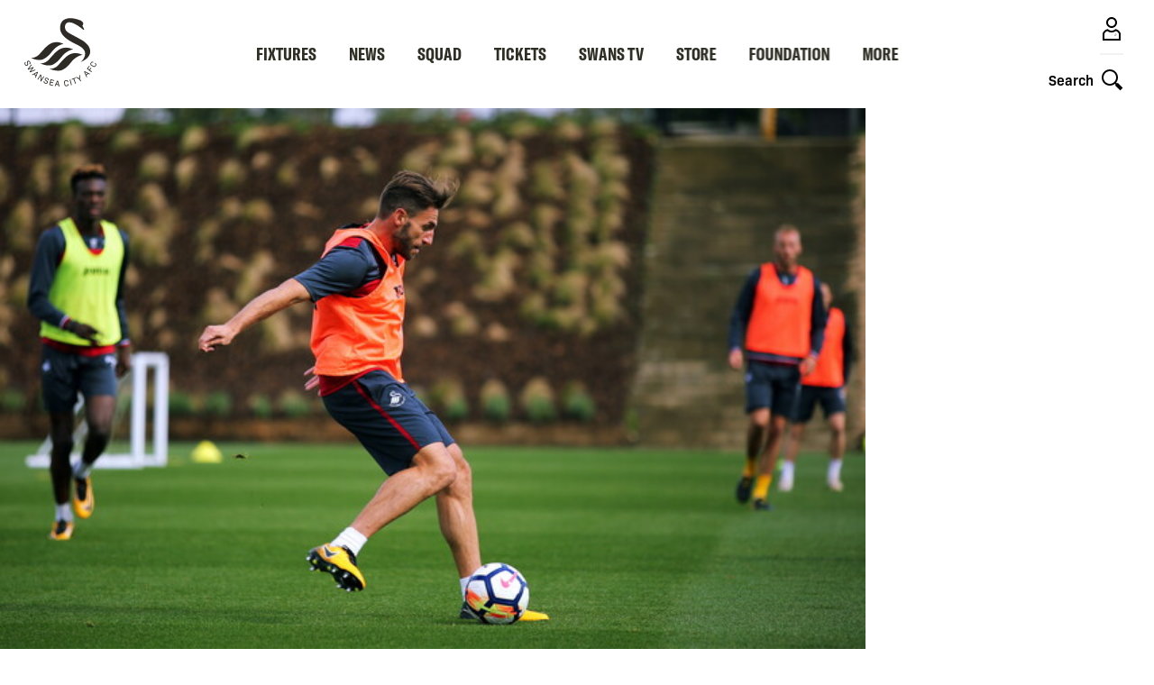

--- FILE ---
content_type: text/html; charset=UTF-8
request_url: https://www.swanseacity.com/media/7165
body_size: 21902
content:
<!DOCTYPE html>
<html lang="en" dir="ltr" prefix="og: https://ogp.me/ns#">
  <head>
    <meta charset="utf-8" />
<script async="async" src="https://pagead2.googlesyndication.com/tag/js/gpt.js"></script>
<script type="text/javascript">window.ClubcastRegistry = window.ClubcastRegistry || [];</script>
<meta name="apple-itunes-app" content="app-id=1236750885" />
<script type="text/javascript">(function(w,d,s,l,i){w[l]=w[l]||[];var f=d.getElementsByTagName(s)[0],e=d.createElement(s);e.async=true;
e.src='https://api.clubcast.co.uk/analytics/cda.js?id='+i;f.parentNode.insertBefore(e,f);w.cde=w.cde||[];})
(window,document,'script','cda','scf');</script>
<link rel="canonical" href="https://www.swanseacity.com/media/7165" />
<meta name="facebook-domain-verification" content="zybpo4t5sw6fumsezmnyg3mx7te31" />
<meta name="google-site-verification" content="OAV9T3kq0FwSVZT6J5COGYzE3XgpdYuihaOI41v13us" />
<meta name="msapplication-TileColor" content="#2e2a25" />
<meta name="theme-color" content="#2e2a25" />
<meta name="Generator" content="Drupal 10 (https://www.drupal.org)" />
<meta name="MobileOptimized" content="width" />
<meta name="HandheldFriendly" content="true" />
<meta name="viewport" content="width=device-width, initial-scale=1.0" />
<link rel="manifest" href="/site.webmanifest" />
<link rel="apple-touch-icon" sizes="180x180" href="https://cdn.swanseacity.com/sites/default/files/favicons/apple-touch-icon.png" />
<link rel="icon" type="image/png" sizes="32x32" href="https://cdn.swanseacity.com/sites/default/files/favicons/favicon-32x32.png" />
<link rel="icon" type="image/png" sizes="16x16" href="https://cdn.swanseacity.com/sites/default/files/favicons/favicon-16x16.png" />
<link rel="manifest" href="https://cdn.swanseacity.com/sites/default/files/favicons/site.webmanifest" />
<link rel="mask-icon" href="https://cdn.swanseacity.com/sites/default/files/favicons/safari-pinned-tab.svg" color="#2e2a25" />
<link rel="alternate" hreflang="en" href="https://www.swanseacity.com/media/7165" />
<script>(function(w,d,s,l,i){w[l]=w[l]||[];w[l].push({'gtm.start':new Date().getTime(),event:'gtm.js'});var f=d.getElementsByTagName(s)[0];var j=d.createElement(s);var dl=l!='dataLayer'?'&l='+l:'';j.src='https://www.googletagmanager.com/gtm.js?id='+i+dl+'';j.async=true;f.parentNode.insertBefore(j,f);})(window,document,'script','dataLayer','GTM-W8MRJNL');</script>

    <title>Swansea City training - Angel Rangel in action.JPG | Swansea</title>
    <link rel="stylesheet" media="all" href="/sites/default/files/css/css_62MghOQ8H9gj4HpQD9xKyb9Gfk_CDocyCXtxn0OZuk0.css?delta=0&amp;language=en&amp;theme=swansea&amp;include=eJw1i0EOgCAQxD5kxB9t1nWCqEDCrAd-L9F4anuoknBJ5YB5bcHIOafY1LHJDt3QhN4vUJbJLiV7WJX4PYPUCI6-V1O6WK1nQvgwqhDFJ3Y68rs-Go8s5Q" />
<link rel="stylesheet" media="all" href="/sites/default/files/css/css_yD9U4y_oQuUYTXdkfCuRTqWOvgGPc9ij7MM3Xr31_cI.css?delta=1&amp;language=en&amp;theme=swansea&amp;include=eJw1i0EOgCAQxD5kxB9t1nWCqEDCrAd-L9F4anuoknBJ5YB5bcHIOafY1LHJDt3QhN4vUJbJLiV7WJX4PYPUCI6-V1O6WK1nQvgwqhDFJ3Y68rs-Go8s5Q" />
<link rel="stylesheet" media="all" href="https://use.typekit.net/grl5xoa.css" />
<link rel="stylesheet" media="all" href="/themes/custom/swansea/css/style.159b862eed57dea93027.css?t94hhg" />
<link rel="stylesheet" media="all" href="/themes/custom/swansea/css/cookie_consent.c2c9ab90b446f644adcf.css?t94hhg" />
<link rel="stylesheet" media="all" href="/sites/default/files/css/css_O9KkG1eauTR0rvZoWERcSTEfApY-OEPdFUHSpbvyQlg.css?delta=5&amp;language=en&amp;theme=swansea&amp;include=eJw1i0EOgCAQxD5kxB9t1nWCqEDCrAd-L9F4anuoknBJ5YB5bcHIOafY1LHJDt3QhN4vUJbJLiV7WJX4PYPUCI6-V1O6WK1nQvgwqhDFJ3Y68rs-Go8s5Q" />

    <script src="/sites/default/files/asset_injector/js/migrated_header_scripts_0-b0890c5856b4bdfa9a4cbefc5262078f.js?t94hhg"></script>
<script src="/sites/default/files/js/js_qCnU-VuBk2QjNqz-iU9jPzQqPCyf1OSAujZuCYWtFcI.js?scope=header&amp;delta=1&amp;language=en&amp;theme=swansea&amp;include=eJydjkEOwkAIRS_UiHohQhnUaXUwfHp_J9F0Vi50Qfi8_xYIYMm1LabpQQsOj3oNSSt8cU8LhkZ9Jvg4yXf3ZlL-dE8_uOdJ79usgqQP2gFLAfUZQN3XavRe_WqwlqMukkIZoqvFoID3T2bfWqGeX8-EcVE"></script>

  </head>
  <body class="path-media">
        <a href="#main-content" class="visually-hidden focusable skip-link">
      Skip to main content
    </a>
    <noscript><iframe src="https://www.googletagmanager.com/ns.html?id=GTM-W8MRJNL" height="0" width="0" style="display:none;visibility:hidden"></iframe></noscript>
      <div class="dialog-off-canvas-main-canvas" data-off-canvas-main-canvas>
    <div class="layout-container">
  <header class="o-header" role="banner">
        <button class="m-menu-button js--toggle-nav-menu" type="button">
            <span class="m-menu-button__box">
            <span class="m-menu-button__inner"></span>
            </span>
        </button>

        <a href="https://www.swanseacity.com/">
          <img width="80" height="80" class="o-header__logo" src="/themes/custom/swansea/files/Swans-23-24-Primary-Logo-CC.svg" />
        </a>

        <div class="o-header__actions-container">
                        <a class="m-account-link" href="https://login.swanseacity.com/Auth/Login?successredirecturl=https%3A//www.swanseacity.com/sso/sa/sports_alliance/login%3Ffinally%3D/&amp;returnvisitorurl=/&amp;tenantid=Sb2TPD1vn0al-oSLohNJ0A">
                <span class="o-header__actions-label mobile-login"></span>
                <svg class="m-account-link__icon" width="40px" height="40px" viewBox="0 0 40 40" version="1.1" xmlns="http://www.w3.org/2000/svg" xmlns:xlink="http://www.w3.org/1999/xlink">
                  <title>Login</title>
                  <g id="Assets/Icon/Profile" stroke="none" stroke-width="1" fill="none" fill-rule="evenodd">
                    <g id="Swan" opacity="0.5" transform="translate(22.250000, 25.000000)" fill="#000000">
                      <path d="M2.8736132,2.50397216 C2.89799466,2.48277366 3.51548863,1.93530478 2.72083119,1.54755677 C2.21633225,1.30087748 1.86569754,1.10245184 1.7304218,0.786766008 C1.63754307,0.568224072 1.70285738,0.306712196 1.78612357,0.20804048 C1.78612357,0.20804048 2.01052215,-0.188747137 2.82478661,0.113633928 C2.82478661,0.113633928 3.13092357,0.221345247 2.965919,0.43084758 C2.965919,0.43084758 3.00837967,0.501381942 3.05134961,0.590504782 C3.08260626,0.657346913 3.07305738,0.690767978 3.0030323,0.647798037 C3.0030323,0.647798037 2.20729265,-0.0476784124 1.99352515,0.362413971 C1.99352515,0.362413971 1.91764342,0.508830065 2.01580586,0.688667225 C2.09754424,0.797970022 2.16273123,0.827635196 2.29062251,0.90192545 C2.48739301,1.00588088 2.62056799,1.0764789 2.8656558,1.21175464 C2.8656558,1.21175464 3.37913068,1.46422691 3.41471616,1.84408119 C3.43483246,2.05784869 3.33832515,2.30822021 2.8736132,2.50397216" id="Fill-14"></path>
                      <path d="M1.89379669,1.47324105 C1.89379669,1.47324105 1.73783172,1.46579293 1.46677097,1.65893485 C1.20895133,1.84615648 1.13682549,2.1055676 0.771294523,2.31723435 C0.457773103,2.49923592 0,2.2652248 0,2.2652248 C0,2.2652248 0.176081269,2.28756917 0.369223195,2.16502527 C0.567585174,2.0392984 0.841892544,1.57140349 1.19411874,1.42339592 C1.54685421,1.27487907 1.89379669,1.47324105 1.89379669,1.47324105" id="Fill-12"></path>
                      <path d="M2.43542802,1.78678157 C2.43542802,1.78678157 2.28105453,1.77933345 2.0084023,1.97247537 C1.75058266,2.159697 1.67839316,2.41910812 1.31292585,2.63077486 C0.999404432,2.81271278 0.54156767,2.57876532 0.54156767,2.57876532 C0.54156767,2.57876532 0.717712598,2.60104603 0.910790865,2.47850213 C1.1092165,2.35226599 1.38352387,1.88494401 1.73575007,1.73687278 C2.08848554,1.58835593 2.43542802,1.78678157 2.43542802,1.78678157" id="Fill-10"></path>
                      <path d="M2.97705935,2.10029026 C2.97705935,2.10029026 2.82268586,2.09284213 2.55213438,2.28598406 C2.29221399,2.47320568 2.23702148,2.71619274 1.87155418,2.92728655 C1.5579691,3.10928813 1.083199,2.89227401 1.083199,2.89227401 C1.083199,2.89227401 1.25934393,2.91461838 1.45242219,2.79201081 C1.65084783,2.66577468 1.92509154,2.1984527 2.27731774,2.05044513 C2.63011687,1.90186462 2.97705935,2.10029026 2.97705935,2.10029026" id="Fill-8"></path>
                    </g>
                    <path d="M20,7 C23.3137085,7 26,9.6862915 26,13 C26,16.3137085 23.3137085,19 20,19 C16.6862915,19 14,16.3137085 14,13 C14,9.6862915 16.6862915,7 20,7 Z M20,9 C17.790861,9 16,10.790861 16,13 C16,15.209139 17.790861,17 20,17 C22.209139,17 24,15.209139 24,13 C24,10.790861 22.209139,9 20,9 Z" id="Oval" fill="#000000" fill-rule="nonzero"></path>
                    <path d="M15.6985034,20.1804847 C16.7882868,21.3036174 18.3128189,22 20,22 C21.6871811,22 23.2117132,21.3036174 24.301845,20.1826037 C26.7568301,20.7129415 28.8509396,22.3883424 29.8889977,24.7362666 L30,25 L30,33 L10,33 L10,25 C10.9943735,22.5140662 13.1521944,20.7326702 15.6985034,20.1804847 Z M15.215,22.409 L15.1502123,22.4349094 C13.8223918,22.9727736 12.7217781,23.9774277 12.0685639,25.2735209 L12,25.415 L12,31 L28,31 L28,25.418 L27.9498447,25.3102401 C27.2996228,23.9972511 26.1923158,22.9809347 24.8569993,22.4389716 L24.784,22.411 L24.5785788,22.5611712 C23.3381292,23.4281999 21.8646562,23.9341454 20.3116222,23.9940018 L20,24 C18.3318306,24 16.7429721,23.4853898 15.4199276,22.5590966 L15.215,22.409 Z" id="Combined-Shape" fill="#000000" fill-rule="nonzero"></path>
                  </g>
                </svg>
            </a>
                        <button class="m-search-toggle js--toggle-search">
                <span class="o-header__actions-label">Search</span>
                <svg class="m-search-toggle__icon" width="40" height="40" viewBox="0 0 40 40" version="1.1" xmlns="http://www.w3.org/2000/svg" xmlns:xlink="http://www.w3.org/1999/xlink">
                    <title>Toggle Search</title>
                    <g id="Assets/Icon/Search" stroke="none" stroke-width="1" fill="none" fill-rule="evenodd">
                        <path d="M18,9 C22.9705627,9 27,13.0294373 27,18 C27,22.9705627 22.9705627,27 18,27 C13.0294373,27 9,22.9705627 9,18 C9,13.0294373 13.0294373,9 18,9 Z M18,11 C14.1340068,11 11,14.1340068 11,18 C11,21.8659932 14.1340068,25 18,25 C21.8659932,25 25,21.8659932 25,18 C25,14.1340068 21.8659932,11 18,11 Z" id="Oval" fill="#000000" fill-rule="nonzero"></path>
                        <rect id="Rectangle" fill="#000000" transform="translate(27.000000, 27.000000) rotate(-45.000000) translate(-27.000000, -27.000000) " x="26" y="23" width="2" height="8"></rect>
                        <rect id="Rectangle" fill="#000000" transform="translate(28.121320, 28.121320) rotate(-45.000000) translate(-28.121320, -28.121320) " x="26.1213203" y="24.1213203" width="4" height="8"></rect>
                    </g>
                </svg>
                                <svg class="m-search-toggle__icon--close" width="40" height="40" viewBox="0 0 40 40" version="1.1" xmlns="http://www.w3.org/2000/svg" xmlns:xlink="http://www.w3.org/1999/xlink">
                    <title>Close search</title>
                    <g id="Assets/Icon/Close" stroke="none" stroke-width="1" fill="none" fill-rule="evenodd">
                        <line x1="7" y1="20.5" x2="33" y2="20.5" id="Line" stroke="#120E0B" stroke-width="2" transform="translate(20.000000, 20.500000) rotate(45.000000) translate(-20.000000, -20.500000) "></line>
                        <line x1="7" y1="20.5" x2="33" y2="20.5" id="Line" stroke="#120E0B" stroke-width="2" transform="translate(20.000000, 20.500000) rotate(-45.000000) translate(-20.000000, -20.500000) "></line>
                    </g>
                </svg>
            </button>
        </div>

    
  </header>

    <div class="region region-primary-menu">
    <nav role="navigation" aria-labelledby="block-meganavigation-menu" id="block-meganavigation" class="block block-menu navigation menu--mega-navigation m-main-nav">
            
  <h2 class="visually-hidden" id="block-meganavigation-menu">Mega Navigation</h2>
  

        
    
          <div class="o-main-navigation">
      <div class="o-main-navigation__first-level" data-responsive-menu="small-accordion medium-dropdown large-dropdown">
        <ul class="o-main-navigation__menu no-bullet">
                                                  
                                      <li class="o-main-navigation__menu-item o-main-navigation__menu-item--has-submenu">
                                            <a href="/fixture/list/149" class="o-main-navigation__link" data-drupal-link-system-path="fixture/list/149">Fixtures</a>

                              
            <div  data-parent="Fixtures" class="o-main-navigation__second-level">
        <button class="o-main-navigation__back js--close-sub-menu">
          <svg class="o-main-navigation__back-arrow" width="12px" height="21px" viewBox="0 0 12 21" version="1.1" xmlns="http://www.w3.org/2000/svg" xmlns:xlink="http://www.w3.org/1999/xlink">
              <g stroke="none" stroke-width="1" fill="none" fill-rule="evenodd" stroke-linecap="round">
                  <g transform="translate(-347.000000, -13.000000)" stroke="#2D2D2C" stroke-width="2">
                      <polyline transform="translate(353.000000, 23.500000) rotate(-90.000000) translate(-353.000000, -23.500000) " points="362 19 353 28 344 19"></polyline>
                  </g>
              </g>
          </svg>
          Back
        </button>
        <ul class="o-main-navigation__submenu no-bullet">
          <li class="o-main-navigation__submenu-title">
            Fixtures
          </li>

                                                    
                                      <li class="o-main-navigation__submenu-item">
                                            <a href="/fixture/list/149" class="o-main-navigation__submenu-item o-main-navigation__link" data-drupal-link-system-path="fixture/list/149">Fixtures &amp; Results</a>

                                  </li>
                                      
                                      <li class="o-main-navigation__submenu-item">
                                            <a href="/table/149" class="o-main-navigation__submenu-item o-main-navigation__link" data-drupal-link-system-path="table/149">League Table</a>

                                  </li>
                                      
                                      <li class="o-main-navigation__submenu-item">
                                            <a href="/tv-selection-dates" class="o-main-navigation__submenu-item o-main-navigation__link" data-drupal-link-system-path="node/13708">TV Selection Dates</a>

                                  </li>
                </ul>
      </div>
            
                <svg class="o-main-navigation__link-arrow" width="12px" height="21px" viewBox="0 0 12 21" version="1.1" xmlns="http://www.w3.org/2000/svg" xmlns:xlink="http://www.w3.org/1999/xlink">
                    <g stroke="none" stroke-width="1" fill="none" fill-rule="evenodd" stroke-linecap="round">
                        <g transform="translate(-347.000000, -13.000000)" stroke="#2D2D2C" stroke-width="2">
                            <polyline transform="translate(353.000000, 23.500000) rotate(-90.000000) translate(-353.000000, -23.500000) " points="362 19 353 28 344 19"></polyline>
                        </g>
                    </g>
                </svg>
                                    </li>
                                      
                                      <li class="o-main-navigation__menu-item o-main-navigation__menu-item--has-submenu">
                                            <a href="/news" class="o-main-navigation__link" data-drupal-link-system-path="news">News</a>

                              
            <div  data-parent="News" class="o-main-navigation__second-level">
        <button class="o-main-navigation__back js--close-sub-menu">
          <svg class="o-main-navigation__back-arrow" width="12px" height="21px" viewBox="0 0 12 21" version="1.1" xmlns="http://www.w3.org/2000/svg" xmlns:xlink="http://www.w3.org/1999/xlink">
              <g stroke="none" stroke-width="1" fill="none" fill-rule="evenodd" stroke-linecap="round">
                  <g transform="translate(-347.000000, -13.000000)" stroke="#2D2D2C" stroke-width="2">
                      <polyline transform="translate(353.000000, 23.500000) rotate(-90.000000) translate(-353.000000, -23.500000) " points="362 19 353 28 344 19"></polyline>
                  </g>
              </g>
          </svg>
          Back
        </button>
        <ul class="o-main-navigation__submenu no-bullet">
          <li class="o-main-navigation__submenu-title">
            News
          </li>

                                                    
                                      <li class="o-main-navigation__submenu-item">
                                            <a href="/news" class="o-main-navigation__submenu-item o-main-navigation__link" data-drupal-link-system-path="news">Latest news</a>

                                  </li>
                                      
                                      <li class="o-main-navigation__submenu-item">
                                            <a href="/news?category=1814" class="o-main-navigation__submenu-item o-main-navigation__link" data-drupal-link-query="{&quot;category&quot;:&quot;1814&quot;}" data-drupal-link-system-path="news">Men&#039;s</a>

                                  </li>
                                      
                                      <li class="o-main-navigation__submenu-item">
                                            <a href="/news?category=1578" class="o-main-navigation__submenu-item o-main-navigation__link" data-drupal-link-query="{&quot;category&quot;:&quot;1578&quot;}" data-drupal-link-system-path="news">Women&#039;s</a>

                                  </li>
                                      
                                      <li class="o-main-navigation__submenu-item">
                                            <a href="/news?category=1568" class="o-main-navigation__submenu-item o-main-navigation__link" data-drupal-link-query="{&quot;category&quot;:&quot;1568&quot;}" data-drupal-link-system-path="news">Club</a>

                                  </li>
                                      
                                      <li class="o-main-navigation__submenu-item">
                                            <a href="/news?category=1579" class="o-main-navigation__submenu-item o-main-navigation__link" data-drupal-link-query="{&quot;category&quot;:&quot;1579&quot;}" data-drupal-link-system-path="news">Ticketing</a>

                                  </li>
                                      
                                      <li class="o-main-navigation__submenu-item">
                                            <a href="/news?category=1573" class="o-main-navigation__submenu-item o-main-navigation__link" data-drupal-link-query="{&quot;category&quot;:&quot;1573&quot;}" data-drupal-link-system-path="news">Academy</a>

                                  </li>
                </ul>
      </div>
            
                <svg class="o-main-navigation__link-arrow" width="12px" height="21px" viewBox="0 0 12 21" version="1.1" xmlns="http://www.w3.org/2000/svg" xmlns:xlink="http://www.w3.org/1999/xlink">
                    <g stroke="none" stroke-width="1" fill="none" fill-rule="evenodd" stroke-linecap="round">
                        <g transform="translate(-347.000000, -13.000000)" stroke="#2D2D2C" stroke-width="2">
                            <polyline transform="translate(353.000000, 23.500000) rotate(-90.000000) translate(-353.000000, -23.500000) " points="362 19 353 28 344 19"></polyline>
                        </g>
                    </g>
                </svg>
                                    </li>
                                      
                                      <li class="o-main-navigation__menu-item o-main-navigation__menu-item--has-submenu">
                                            <a href="/players/149" class="o-main-navigation__link" data-drupal-link-system-path="players/149">Squad</a>

                              
            <div  data-parent="Squad" class="o-main-navigation__second-level">
        <button class="o-main-navigation__back js--close-sub-menu">
          <svg class="o-main-navigation__back-arrow" width="12px" height="21px" viewBox="0 0 12 21" version="1.1" xmlns="http://www.w3.org/2000/svg" xmlns:xlink="http://www.w3.org/1999/xlink">
              <g stroke="none" stroke-width="1" fill="none" fill-rule="evenodd" stroke-linecap="round">
                  <g transform="translate(-347.000000, -13.000000)" stroke="#2D2D2C" stroke-width="2">
                      <polyline transform="translate(353.000000, 23.500000) rotate(-90.000000) translate(-353.000000, -23.500000) " points="362 19 353 28 344 19"></polyline>
                  </g>
              </g>
          </svg>
          Back
        </button>
        <ul class="o-main-navigation__submenu no-bullet">
          <li class="o-main-navigation__submenu-title">
            Squad
          </li>

                                                    
                                      <li class="o-main-navigation__submenu-item">
                                            <a href="/players/149" class="o-main-navigation__submenu-item o-main-navigation__link" data-drupal-link-system-path="players/149">First team</a>

                                  </li>
                                      
                                      <li class="o-main-navigation__submenu-item">
                                            <a href="/players/1293" class="o-main-navigation__submenu-item o-main-navigation__link" data-drupal-link-system-path="players/1293">U21s</a>

                                  </li>
                                      
                                      <li class="o-main-navigation__submenu-item">
                                            <a href="/players/226" class="o-main-navigation__submenu-item o-main-navigation__link" data-drupal-link-system-path="players/226">U18s</a>

                                  </li>
                                      
                                      <li class="o-main-navigation__submenu-item">
                                            <a href="/players/259" class="o-main-navigation__submenu-item o-main-navigation__link" data-drupal-link-system-path="players/259">Women</a>

                                  </li>
                </ul>
      </div>
            
                <svg class="o-main-navigation__link-arrow" width="12px" height="21px" viewBox="0 0 12 21" version="1.1" xmlns="http://www.w3.org/2000/svg" xmlns:xlink="http://www.w3.org/1999/xlink">
                    <g stroke="none" stroke-width="1" fill="none" fill-rule="evenodd" stroke-linecap="round">
                        <g transform="translate(-347.000000, -13.000000)" stroke="#2D2D2C" stroke-width="2">
                            <polyline transform="translate(353.000000, 23.500000) rotate(-90.000000) translate(-353.000000, -23.500000) " points="362 19 353 28 344 19"></polyline>
                        </g>
                    </g>
                </svg>
                                    </li>
                                      
                                      <li class="o-main-navigation__menu-item o-main-navigation__menu-item--has-submenu">
                                            <a href="https://www.eticketing.co.uk/swanstickets/" class="o-main-navigation__link">Tickets</a>

                              
            <div  data-parent="Tickets" class="o-main-navigation__second-level">
        <button class="o-main-navigation__back js--close-sub-menu">
          <svg class="o-main-navigation__back-arrow" width="12px" height="21px" viewBox="0 0 12 21" version="1.1" xmlns="http://www.w3.org/2000/svg" xmlns:xlink="http://www.w3.org/1999/xlink">
              <g stroke="none" stroke-width="1" fill="none" fill-rule="evenodd" stroke-linecap="round">
                  <g transform="translate(-347.000000, -13.000000)" stroke="#2D2D2C" stroke-width="2">
                      <polyline transform="translate(353.000000, 23.500000) rotate(-90.000000) translate(-353.000000, -23.500000) " points="362 19 353 28 344 19"></polyline>
                  </g>
              </g>
          </svg>
          Back
        </button>
        <ul class="o-main-navigation__submenu no-bullet">
          <li class="o-main-navigation__submenu-title">
            Tickets
          </li>

                                                    
                                      <li class="o-main-navigation__submenu-item">
                                            <a href="https://www.eticketing.co.uk/swanstickets/?utm_source=Website&amp;utm_medium=Referral&amp;utm_campaign=Tickets&amp;utm_content=MenuLink" class="o-main-navigation__submenu-item o-main-navigation__link">Purchase Tickets</a>

                                  </li>
                                      
                                      <li class="o-main-navigation__submenu-item">
                                            <a href="/season-tickets" class="o-main-navigation__submenu-item o-main-navigation__link" data-drupal-link-system-path="node/20377">Season Tickets</a>

                                  </li>
                                      
                                      <li class="o-main-navigation__submenu-item">
                                            <a href="/ticketing-information" class="o-main-navigation__submenu-item o-main-navigation__link" data-drupal-link-system-path="node/21569">Ticketing Information</a>

                                  </li>
                                      
                                      <li class="o-main-navigation__submenu-item">
                                            <a href="/memberships" class="o-main-navigation__submenu-item o-main-navigation__link" data-drupal-link-system-path="node/116">Memberships</a>

                                  </li>
                                      
                                      <li class="o-main-navigation__submenu-item">
                                            <a href="/hospitality" class="o-main-navigation__submenu-item o-main-navigation__link" data-drupal-link-system-path="node/117">Hospitality</a>

                                  </li>
                                      
                                      <li class="o-main-navigation__submenu-item">
                                            <a href="/club/stadium-tours" class="o-main-navigation__submenu-item o-main-navigation__link" data-drupal-link-system-path="node/13514">Stadium Tours</a>

                                  </li>
                                      
                                      <li class="o-main-navigation__submenu-item">
                                            <a href="/junior-jacks" class="o-main-navigation__submenu-item o-main-navigation__link" data-drupal-link-system-path="node/24432">For Junior Jacks</a>

                                  </li>
                </ul>
      </div>
            
                <svg class="o-main-navigation__link-arrow" width="12px" height="21px" viewBox="0 0 12 21" version="1.1" xmlns="http://www.w3.org/2000/svg" xmlns:xlink="http://www.w3.org/1999/xlink">
                    <g stroke="none" stroke-width="1" fill="none" fill-rule="evenodd" stroke-linecap="round">
                        <g transform="translate(-347.000000, -13.000000)" stroke="#2D2D2C" stroke-width="2">
                            <polyline transform="translate(353.000000, 23.500000) rotate(-90.000000) translate(-353.000000, -23.500000) " points="362 19 353 28 344 19"></polyline>
                        </g>
                    </g>
                </svg>
                                    </li>
                                      
                                      <li class="o-main-navigation__menu-item o-main-navigation__menu-item--has-submenu">
                                            <a href="/swans-tv" class="o-main-navigation__link" data-drupal-link-system-path="node/13707">Swans TV</a>

                              
            <div  data-parent="Swans TV" class="o-main-navigation__second-level">
        <button class="o-main-navigation__back js--close-sub-menu">
          <svg class="o-main-navigation__back-arrow" width="12px" height="21px" viewBox="0 0 12 21" version="1.1" xmlns="http://www.w3.org/2000/svg" xmlns:xlink="http://www.w3.org/1999/xlink">
              <g stroke="none" stroke-width="1" fill="none" fill-rule="evenodd" stroke-linecap="round">
                  <g transform="translate(-347.000000, -13.000000)" stroke="#2D2D2C" stroke-width="2">
                      <polyline transform="translate(353.000000, 23.500000) rotate(-90.000000) translate(-353.000000, -23.500000) " points="362 19 353 28 344 19"></polyline>
                  </g>
              </g>
          </svg>
          Back
        </button>
        <ul class="o-main-navigation__submenu no-bullet">
          <li class="o-main-navigation__submenu-title">
            Swans TV
          </li>

                                                    
                                      <li class="o-main-navigation__submenu-item">
                                            <a href="/video/packages" class="o-main-navigation__submenu-item o-main-navigation__link" data-drupal-link-system-path="video/packages">Streaming Passes</a>

                                  </li>
                                      
                                      <li class="o-main-navigation__submenu-item">
                                            <a href="/swans-tv" class="o-main-navigation__submenu-item o-main-navigation__link" data-drupal-link-system-path="node/13707">Latest Videos</a>

                                  </li>
                                      
                                      <li class="o-main-navigation__submenu-item">
                                            <a href="/video-matchday" class="o-main-navigation__submenu-item o-main-navigation__link" data-drupal-link-system-path="node/29473">Matchday</a>

                                  </li>
                                      
                                      <li class="o-main-navigation__submenu-item">
                                            <a href="/video-features" class="o-main-navigation__submenu-item o-main-navigation__link" data-drupal-link-system-path="node/29476">Features</a>

                                  </li>
                                      
                                      <li class="o-main-navigation__submenu-item">
                                            <a href="/video-archive" class="o-main-navigation__submenu-item o-main-navigation__link" data-drupal-link-system-path="node/29477">From The Archive</a>

                                  </li>
                                      
                                      <li class="o-main-navigation__submenu-item">
                                            <a href="/video-women" class="o-main-navigation__submenu-item o-main-navigation__link" data-drupal-link-system-path="node/29565">Women</a>

                                  </li>
                                      
                                      <li class="o-main-navigation__submenu-item">
                                            <a href="/video-academy" class="o-main-navigation__submenu-item o-main-navigation__link" data-drupal-link-system-path="node/29562">Academy</a>

                                  </li>
                                      
                                      <li class="o-main-navigation__submenu-item">
                                            <a href="/podcast" class="o-main-navigation__submenu-item o-main-navigation__link" data-drupal-link-system-path="node/22505">Podcast</a>

                                  </li>
                </ul>
      </div>
            
                <svg class="o-main-navigation__link-arrow" width="12px" height="21px" viewBox="0 0 12 21" version="1.1" xmlns="http://www.w3.org/2000/svg" xmlns:xlink="http://www.w3.org/1999/xlink">
                    <g stroke="none" stroke-width="1" fill="none" fill-rule="evenodd" stroke-linecap="round">
                        <g transform="translate(-347.000000, -13.000000)" stroke="#2D2D2C" stroke-width="2">
                            <polyline transform="translate(353.000000, 23.500000) rotate(-90.000000) translate(-353.000000, -23.500000) " points="362 19 353 28 344 19"></polyline>
                        </g>
                    </g>
                </svg>
                                    </li>
                                      
                                      <li class="o-main-navigation__menu-item">
                                            <a href="https://www.store.swanseacity.com" class="o-main-navigation__link">Store</a>

                                  </li>
                                      
                                      <li class="o-main-navigation__menu-item">
                                            <a href="/swansea-city-afc-foundation" class="o-main-navigation__link">Foundation</a>

                                  </li>
                                      
                                      <li class="o-main-navigation__menu-item o-main-navigation__menu-item--has-submenu">
                                            <a href="" class="o-main-navigation__link">More</a>

                              
            <div  data-parent="More" class="o-main-navigation__second-level">
        <button class="o-main-navigation__back js--close-sub-menu">
          <svg class="o-main-navigation__back-arrow" width="12px" height="21px" viewBox="0 0 12 21" version="1.1" xmlns="http://www.w3.org/2000/svg" xmlns:xlink="http://www.w3.org/1999/xlink">
              <g stroke="none" stroke-width="1" fill="none" fill-rule="evenodd" stroke-linecap="round">
                  <g transform="translate(-347.000000, -13.000000)" stroke="#2D2D2C" stroke-width="2">
                      <polyline transform="translate(353.000000, 23.500000) rotate(-90.000000) translate(-353.000000, -23.500000) " points="362 19 353 28 344 19"></polyline>
                  </g>
              </g>
          </svg>
          Back
        </button>
        <ul class="o-main-navigation__submenu no-bullet">
          <li class="o-main-navigation__submenu-title">
            More
          </li>

                                                    
                                      <li class="o-main-navigation__submenu-item">
                                            <a href="https://stadium.swanseacity.com/" class="o-main-navigation__submenu-item o-main-navigation__link">Events</a>

                                  </li>
                                      
                                      <li class="o-main-navigation__submenu-item">
                                            <a href="/matchday" class="o-main-navigation__submenu-item o-main-navigation__link" data-drupal-link-system-path="node/21869">Matchday</a>

                                  </li>
                                      
                                      <li class="o-main-navigation__submenu-item">
                                            <a href="/commercial" class="o-main-navigation__submenu-item o-main-navigation__link" data-drupal-link-system-path="node/13549">Commercial</a>

                                  </li>
                                      
                                      <li class="o-main-navigation__submenu-item">
                                            <a href="/club" class="o-main-navigation__submenu-item o-main-navigation__link" data-drupal-link-system-path="node/129">Club</a>

                                  </li>
                                      
                                      <li class="o-main-navigation__submenu-item">
                                            <a href="/fans" class="o-main-navigation__submenu-item o-main-navigation__link" data-drupal-link-system-path="node/13557">Fans</a>

                                  </li>
                                      
                                      <li class="o-main-navigation__submenu-item">
                                            <a href="/youth" class="o-main-navigation__submenu-item o-main-navigation__link" data-drupal-link-system-path="node/13561">Youth </a>

                                  </li>
                                      
                                      <li class="o-main-navigation__submenu-item">
                                            <a href="/vacancies" class="o-main-navigation__submenu-item o-main-navigation__link" data-drupal-link-system-path="node/17921">Vacancies</a>

                                  </li>
                </ul>
      </div>
            
                <svg class="o-main-navigation__link-arrow" width="12px" height="21px" viewBox="0 0 12 21" version="1.1" xmlns="http://www.w3.org/2000/svg" xmlns:xlink="http://www.w3.org/1999/xlink">
                    <g stroke="none" stroke-width="1" fill="none" fill-rule="evenodd" stroke-linecap="round">
                        <g transform="translate(-347.000000, -13.000000)" stroke="#2D2D2C" stroke-width="2">
                            <polyline transform="translate(353.000000, 23.500000) rotate(-90.000000) translate(-353.000000, -23.500000) " points="362 19 353 28 344 19"></polyline>
                        </g>
                    </g>
                </svg>
                                    </li>
                </ul>
      </div>
              </div>
            


  </nav>
<div class="views-exposed-form m-form-exposed o-header-search m-search block block-views block-views-exposed-filter-blockcc-search-page-1" data-drupal-selector="views-exposed-form-cc-search-page-1" id="block-swansea-exposedformcc-searchpage-1">
  
    
      <form action="/search" method="get" id="views-exposed-form-cc-search-page-1" accept-charset="UTF-8">
  <div class="form--inline clearfix">
  <div class="js-form-item form-item js-form-type-textfield form-type-textfield js-form-item-results-for form-item-results-for">
      <label for="edit-results-for">Search</label>
        <input data-drupal-selector="edit-results-for" type="text" id="edit-results-for" name="results_for" value="" size="30" maxlength="128" class="form-text" />

        </div>
<div data-drupal-selector="edit-actions" class="form-actions js-form-wrapper form-wrapper" id="edit-actions"><input data-drupal-selector="edit-submit-cc-search" type="submit" id="edit-submit-cc-search" value="Apply" class="button js-form-submit form-submit" />
</div>

</div>

</form>

  </div>

  </div>

  

  

    <div class="region region-highlighted">
    <div data-drupal-messages-fallback class="hidden"></div>

  </div>


  

  <main role="main">
    <a id="main-content" tabindex="-1"></a>
    <div class="layout-content">
        <div class="region region-content">
    <div id="block-swansea-content" class="block block-system block-system-main-block">
  
    
      <article class="media media--type-image media--view-mode-full">
  
      
  <div class="field field--name-field-media-image field--type-image field--label-visually_hidden field__items">
    <div class="field__label visually-hidden">Image</div>
        <div class="field__item">    <img loading="lazy" style="object-fit: cover; object-position: 50% 50%; font-family: &#039;object-fit:cover;object-position:50% 50%&#039;" srcset="https://cdn.swanseacity.com/sites/default/files/styles/cc_320_scale/public/archive/Swansea%20City%20training%20-%20%20Angel%20Rangel%20in%20action.JPG?itok=LtQ1SoeC 320w, https://cdn.swanseacity.com/sites/default/files/styles/cc_640_scale/public/archive/Swansea%20City%20training%20-%20%20Angel%20Rangel%20in%20action.JPG?itok=FzQdZdQr 640w, https://cdn.swanseacity.com/sites/default/files/styles/cc_960_scale/public/archive/Swansea%20City%20training%20-%20%20Angel%20Rangel%20in%20action.JPG?itok=SNox4J_y 960w, https://cdn.swanseacity.com/sites/default/files/styles/cc_1280_scale/public/archive/Swansea%20City%20training%20-%20%20Angel%20Rangel%20in%20action.JPG?itok=JUK4o5bO 1280w, https://cdn.swanseacity.com/sites/default/files/styles/cc_1600_scale/public/archive/Swansea%20City%20training%20-%20%20Angel%20Rangel%20in%20action.JPG?itok=ziZZED1J 1600w, https://cdn.swanseacity.com/sites/default/files/styles/cc_2000_scale/public/archive/Swansea%20City%20training%20-%20%20Angel%20Rangel%20in%20action.JPG?itok=EfqpouQ5 2000w" sizes="(min-width: 768px) 50vw, 100vw" width="960" height="609" src="https://cdn.swanseacity.com/sites/default/files/styles/cc_960_scale/public/archive/Swansea%20City%20training%20-%20%20Angel%20Rangel%20in%20action.JPG?itok=SNox4J_y" />


</div>
  </div>
  </article>

  </div>

  </div>

    </div>
    
    
  </main>

      <footer role="contentinfo">
        <div class="region region-footer">
    <div id="block-calltoactionfooter" class="block block-block-content block-block-content1aa94535-bed0-4d66-93b7-f92cfc58f13e">
  
    
      
  <div class="clearfix text-formatted field field--name-body field--type-text-with-summary field--label-hidden field__items">
        <div class="field__item"><div class="o-footer__cta"><svg class="league-logo" height="141.11111mm" id="svg17250" inkscape:version="0.91 r13725" sodipodi:docname="EFL Championship badge.svg" style="height: auto" version="1.1" viewBox="0 0 416.65771 500.00001" width="117.59007mm" xmlns:cc="http://creativecommons.org/ns#" xmlns:dc="http://purl.org/dc/elements/1.1/" xmlns:inkscape="http://www.inkscape.org/namespaces/inkscape" xmlns:rdf="http://www.w3.org/1999/02/22-rdf-syntax-ns#" xmlns:sodipodi="http://sodipodi.sourceforge.net/DTD/sodipodi-0.dtd"> <defs id="defs17252" /> <sodipodi:namedview bordercolor="#666666" borderopacity="1.0" fit-margin-bottom="0" fit-margin-left="0" fit-margin-right="0" fit-margin-top="0" id="base" inkscape:current-layer="layer1" inkscape:cx="208.32887" inkscape:cy="250.00001" inkscape:document-units="px" inkscape:pageopacity="0.0" inkscape:pageshadow="2" inkscape:window-height="838" inkscape:window-maximized="1" inkscape:window-width="1600" inkscape:window-x="-8" inkscape:window-y="-8" inkscape:zoom="1.326" pagecolor="#ffffff" showgrid="false" /> <metadata id="metadata17255"> <rdf:rdf> <cc:work rdf:about> <dc:format>image/svg+xml</dc:format> <dc:type rdf:resource="http://purl.org/dc/dcmitype/StillImage" /> <dc:title /> </cc:work> </rdf:rdf> <g id="layer1" inkscape:groupmode="layer" inkscape:label="Calque 1" transform="translate(-125.38582,-340.18808)"> <g id="g24360" style="clip-rule:evenodd;fill-rule:evenodd;image-rendering:optimizeQuality;shape-rendering:geometricPrecision;text-rendering:geometricPrecision" transform="matrix(13.418137,0,0,-13.418136,-7935.7638,6323.389)"> <g id="g24293"> <path d="m 616.3233,408.64103 c -7.193,0 -13.045,5.939 -13.045,13.238 0,0.089 0.003,18.742 0.004,21.981 l 0,2.044 26.08199,0 0,-2.044 c 0.002,-3.215 0.005,-21.86 0.005,-21.981 0,-7.299 -5.85299,-13.238 -13.04599,-13.238" id="path10692" inkscape:connector-curvature="0" style="fill:#ffffff;fill-opacity:1;fill-rule:nonzero;stroke:none" /> <path d="m 616.3233,410.11743 c -6.379,0 -11.568,5.276 -11.568,11.762 0,0.233 0.002,19.469 0.003,22.549 l 23.12999,0 c 8e-4,-3.08 0.004,-22.316 0.004,-22.549 0,-6.486 -5.18999,-11.762 -11.56899,-11.762 m 12.30399,33.742 -8e-4,1.307 -24.60599,0 0,-1.307 c -9.6e-4,-3.263 -0.003,-21.893 -0.003,-21.98 0,-6.893 5.52,-12.5 12.306,-12.5 6.786,0 12.30699,5.607 12.30699,12.5 0,0.122 -0.002,18.79 -0.003,21.98" id="path10696" inkscape:connector-curvature="0" style="fill:#a69038;fill-opacity:1;fill-rule:nonzero;stroke:none" /> <path d="m 605.8649,430.65783 0,0.724 c 0,0.519 0.26,0.767 0.824,0.767 0.169,0 0.365,-0.025 0.489,-0.064 0.042,-0.015 0.051,-0.035 0.051,-0.077 l 0,-0.232 c 0,-0.051 -0.02,-0.062 -0.082,-0.046 -0.102,0.026 -0.266,0.051 -0.399,0.051 -0.314,0 -0.439,-0.135 -0.439,-0.449 l 0,-0.64 c 0,-0.317 0.116,-0.445 0.444,-0.445 0.162,0 0.329,0.04 0.445,0.085 0.028,0.012 0.074,-0.002 0.062,-0.05 l -0.045,-0.252 c -0.008,-0.048 -0.028,-0.065 -0.065,-0.08 -0.119,-0.042 -0.28,-0.067 -0.473,-0.067 -0.585,0 -0.812,0.223 -0.812,0.775" id="path10700" inkscape:connector-curvature="0" style="fill:#a69038;fill-opacity:1;fill-rule:nonzero;stroke:none" /> <path d="m 609.1054,432.07003 0,-2.109 c 0,-0.033 -0.017,-0.048 -0.054,-0.048 l -0.048,0 c -0.218,0 -0.342,0.114 -0.342,0.36 l 0,0.577 -0.671,0 0,-0.889 c 0,-0.033 -0.017,-0.048 -0.054,-0.048 l -0.048,0 c -0.218,0 -0.342,0.114 -0.342,0.36 l 0,1.791 c 0,0.046 0.011,0.054 0.051,0.054 l 0.345,0 c 0.034,0 0.048,-0.014 0.048,-0.048 l 0,-0.866 0.671,0 0,0.866 c 0,0.031 0.014,0.048 0.048,0.048 l 0.345,0 c 0.037,0 0.051,-0.014 0.051,-0.048" id="path10704" inkscape:connector-curvature="0" style="fill:#a69038;fill-opacity:1;fill-rule:nonzero;stroke:none" /> <path d="m 610.4894,430.69463 c -0.062,0.328 -0.164,0.727 -0.252,1.064 l -0.02,0 c -0.084,-0.337 -0.187,-0.736 -0.246,-1.064 l 0.518,0 z m -1.143,-0.727 c 0.195,0.75 0.387,1.486 0.574,2.069 0.017,0.056 0.054,0.081 0.122,0.081 l 0.368,0 c 0.079,0 0.107,-0.025 0.124,-0.081 0.184,-0.583 0.382,-1.319 0.578,-2.072 0.008,-0.037 -0.006,-0.051 -0.048,-0.051 l -0.331,0 c -0.046,0 -0.074,0.02 -0.08,0.048 l -0.084,0.385 -0.672,0 c -0.031,-0.131 -0.056,-0.258 -0.084,-0.391 -0.006,-0.025 -0.032,-0.042 -0.068,-0.042 l -0.351,0 c -0.045,0 -0.057,0.02 -0.048,0.054" id="path10708" inkscape:connector-curvature="0" style="fill:#a69038;fill-opacity:1;fill-rule:nonzero;stroke:none" /> <path d="m 611.3383,429.96153 c 0,0.595 0.025,1.418 0.068,2.106 0.003,0.031 0.02,0.051 0.051,0.051 l 0.34,0 c 0.042,0 0.056,-0.006 0.076,-0.043 l 0.532,-1.084 0.012,0 0.497,1.084 c 0.02,0.037 0.032,0.043 0.077,0.043 l 0.339,0 c 0.031,0 0.046,-0.02 0.049,-0.051 0.05,-0.688 0.082,-1.511 0.082,-2.106 0,-0.031 -0.014,-0.048 -0.051,-0.048 l -0.325,0 c -0.037,0 -0.055,0.014 -0.055,0.048 0,0.521 -0.005,1.084 -0.022,1.483 l -0.02,0 -0.43,-0.931 c -0.02,-0.034 -0.043,-0.057 -0.082,-0.057 l -0.139,0 c -0.039,0 -0.062,0.023 -0.082,0.057 l -0.456,0.931 -0.02,0 c -0.011,-0.399 -0.011,-0.931 -0.011,-1.483 0,-0.034 -0.017,-0.048 -0.054,-0.048 l -0.325,0 c -0.037,0 -0.051,0.017 -0.051,0.048" id="path10712" inkscape:connector-curvature="0" style="fill:#a69038;fill-opacity:1;fill-rule:nonzero;stroke:none" /> <path d="m 614.7912,431.43613 c 0,0.133 -0.031,0.212 -0.085,0.26 -0.062,0.054 -0.136,0.068 -0.291,0.068 l -0.162,0 0,-0.716 0.142,0 c 0.175,0 0.255,0.017 0.317,0.077 0.054,0.051 0.079,0.139 0.079,0.288 l 0,0.023 z m 0.45,0.003 0,-0.031 c 0,-0.258 -0.071,-0.444 -0.218,-0.56 -0.127,-0.103 -0.311,-0.154 -0.558,-0.154 l -0.212,0 0,-0.733 c 0,-0.033 -0.017,-0.048 -0.054,-0.048 l -0.048,0 c -0.218,0 -0.342,0.113 -0.342,0.36 l 0,1.788 c 0,0.043 0.014,0.057 0.062,0.057 l 0.594,0 c 0.272,0 0.448,-0.042 0.566,-0.136 0.128,-0.099 0.21,-0.26 0.21,-0.543" id="path10716" inkscape:connector-curvature="0" style="fill:#a69038;fill-opacity:1;fill-rule:nonzero;stroke:none" /> <path d="m 615.3884,429.96153 0,0.224 c 0,0.031 0.017,0.048 0.048,0.048 l 0.224,0 0,1.565 -0.224,0 c -0.034,0 -0.048,0.017 -0.048,0.048 l 0,0.221 c 0,0.033 0.017,0.051 0.051,0.051 l 0.908,0 c 0.034,0 0.057,-0.011 0.048,-0.051 l -0.028,-0.221 c -0.005,-0.037 -0.023,-0.048 -0.059,-0.048 l -0.201,0 0,-1.565 0.221,0 c 0.031,0 0.045,-0.012 0.045,-0.048 l 0,-0.224 c 0,-0.031 -0.017,-0.048 -0.051,-0.048 l -0.886,0 c -0.028,0 -0.048,0.017 -0.048,0.048" id="path10720" inkscape:connector-curvature="0" style="fill:#a69038;fill-opacity:1;fill-rule:nonzero;stroke:none" /> <path d="m 617.7204,430.33513 c 0.068,0.068 0.105,0.187 0.105,0.328 l 0,0.705 c 0,0.162 -0.04,0.26 -0.108,0.328 -0.057,0.057 -0.149,0.085 -0.26,0.085 -0.111,0 -0.207,-0.028 -0.264,-0.085 -0.068,-0.068 -0.104,-0.166 -0.104,-0.328 l 0,-0.705 c 0,-0.141 0.036,-0.26 0.104,-0.328 0.057,-0.056 0.153,-0.085 0.264,-0.085 0.111,0 0.207,0.029 0.263,0.085 m -0.86,-0.266 c -0.139,0.122 -0.215,0.306 -0.215,0.549 l 0,0.796 c 0,0.277 0.104,0.478 0.285,0.6 0.136,0.09 0.314,0.135 0.527,0.135 0.22,0 0.407,-0.051 0.546,-0.15 0.167,-0.121 0.266,-0.317 0.266,-0.585 l 0,-0.796 c 0,-0.269 -0.093,-0.464 -0.263,-0.586 -0.136,-0.099 -0.323,-0.15 -0.549,-0.15 -0.252,0 -0.456,0.062 -0.597,0.187" id="path10724" inkscape:connector-curvature="0" style="fill:#a69038;fill-opacity:1;fill-rule:nonzero;stroke:none" /> <path d="m 620.2224,432.07003 0,-2.109 c 0,-0.03 -0.023,-0.048 -0.054,-0.048 l -0.221,0 c -0.062,0 -0.09,0.026 -0.11,0.06 l -0.787,1.361 -0.017,0 0,-1.373 c 0,-0.033 -0.017,-0.048 -0.054,-0.048 l -0.019,0 c -0.201,0 -0.317,0.114 -0.317,0.36 l 0,1.797 c 0,0.031 0.011,0.048 0.045,0.048 l 0.249,0 c 0.051,0 0.079,-0.02 0.096,-0.059 l 0.782,-1.344 0.016,0 0,1.355 c 0,0.034 0.015,0.048 0.046,0.048 l 0.294,0 c 0.037,0 0.051,-0.014 0.051,-0.048" id="path10728" inkscape:connector-curvature="0" style="fill:#a69038;fill-opacity:1;fill-rule:nonzero;stroke:none" /> <path d="m 620.6638,429.95313 c -0.051,0.017 -0.06,0.04 -0.068,0.076 l -0.054,0.286 c -0.005,0.04 0.023,0.054 0.071,0.034 0.113,-0.048 0.311,-0.099 0.473,-0.099 0.246,0 0.376,0.099 0.376,0.269 l 0,0.014 c 0,0.153 -0.07,0.247 -0.286,0.323 l -0.136,0.048 c -0.288,0.102 -0.464,0.3 -0.464,0.623 l 0,0.02 c 0,0.401 0.312,0.602 0.75,0.602 0.13,0 0.283,-0.022 0.385,-0.054 0.051,-0.016 0.057,-0.039 0.057,-0.079 l 0,-0.226 c 0,-0.048 -0.034,-0.059 -0.085,-0.048 -0.099,0.022 -0.215,0.039 -0.34,0.039 -0.198,0 -0.331,-0.062 -0.331,-0.241 l 0,-0.011 c 0,-0.155 0.068,-0.234 0.244,-0.297 l 0.149,-0.056 c 0.34,-0.128 0.485,-0.303 0.485,-0.617 l 0,-0.029 c 0,-0.39 -0.281,-0.648 -0.759,-0.648 -0.153,0 -0.345,0.028 -0.467,0.071" id="path10732" inkscape:connector-curvature="0" style="fill:#a69038;fill-opacity:1;fill-rule:nonzero;stroke:none" /> <path d="m 623.7374,432.07003 0,-2.109 c 0,-0.033 -0.017,-0.048 -0.054,-0.048 l -0.048,0 c -0.218,0 -0.342,0.114 -0.342,0.36 l 0,0.577 -0.671,0 0,-0.889 c 0,-0.033 -0.017,-0.048 -0.054,-0.048 l -0.048,0 c -0.218,0 -0.342,0.114 -0.342,0.36 l 0,1.791 c 0,0.046 0.011,0.054 0.051,0.054 l 0.345,0 c 0.034,0 0.048,-0.014 0.048,-0.048 l 0,-0.866 0.671,0 0,0.866 c 0,0.031 0.014,0.048 0.048,0.048 l 0.345,0 c 0.037,0 0.051,-0.014 0.051,-0.048" id="path10736" inkscape:connector-curvature="0" style="fill:#a69038;fill-opacity:1;fill-rule:nonzero;stroke:none" /> <path d="m 624.0487,429.96153 0,0.224 c 0,0.031 0.017,0.048 0.048,0.048 l 0.224,0 0,1.565 -0.224,0 c -0.034,0 -0.048,0.017 -0.048,0.048 l 0,0.221 c 0,0.033 0.017,0.051 0.051,0.051 l 0.908,0 c 0.034,0 0.057,-0.011 0.048,-0.051 l -0.028,-0.221 c -0.005,-0.037 -0.023,-0.048 -0.059,-0.048 l -0.201,0 0,-1.565 0.221,0 c 0.031,0 0.045,-0.012 0.045,-0.048 l 0,-0.224 c 0,-0.031 -0.017,-0.048 -0.051,-0.048 l -0.886,0 c -0.028,0 -0.048,0.017 -0.048,0.048" id="path10740" inkscape:connector-curvature="0" style="fill:#a69038;fill-opacity:1;fill-rule:nonzero;stroke:none" /> <path d="m 626.3326,431.43613 c 0,0.133 -0.031,0.212 -0.085,0.26 -0.062,0.054 -0.136,0.068 -0.291,0.068 l -0.162,0 0,-0.716 0.142,0 c 0.175,0 0.255,0.017 0.317,0.077 0.054,0.051 0.079,0.139 0.079,0.288 l 0,0.023 z m 0.45,0.003 0,-0.031 c 0,-0.258 -0.071,-0.444 -0.218,-0.56 -0.127,-0.103 -0.311,-0.154 -0.558,-0.154 l -0.212,0 0,-0.733 c 0,-0.033 -0.017,-0.048 -0.054,-0.048 l -0.048,0 c -0.218,0 -0.342,0.113 -0.342,0.36 l 0,1.788 c 0,0.043 0.014,0.057 0.062,0.057 l 0.594,0 c 0.272,0 0.448,-0.042 0.566,-0.136 0.128,-0.099 0.21,-0.26 0.21,-0.543" id="path10744" inkscape:connector-curvature="0" style="fill:#a69038;fill-opacity:1;fill-rule:nonzero;stroke:none" /> <path d="m 605.8631,428.80843 c 0,-0.089 0.072,-0.161 0.161,-0.161 l 20.59899,0 c 0.089,0 0.161,0.072 0.161,0.161 0,0.089 -0.072,0.161 -0.161,0.161 l -20.59899,0 c -0.089,0 -0.161,-0.072 -0.161,-0.161" id="path10748" inkscape:connector-curvature="0" style="fill:#a69038;fill-opacity:1;fill-rule:nonzero;stroke:none" /> <path d="m 620.2024,412.85903 0,0.839 -1.127,0 0,2.8 -0.904,0 0,-3.077 c 0,-0.311 0.251,-0.562 0.562,-0.562 l 1.469,0 z m -7.609,0.562 c 0,-0.311 0.252,-0.562 0.562,-0.562 l 1.628,0 0,0.839 -1.285,0 0,0.566 1.181,0 0,0.847 -1.181,0 0,0.543 1.291,0 0,0.844 -2.196,0 0,-3.077 z m 3.371,-0.562 c -0.31,0 -0.561,0.251 -0.561,0.562 l 0,3.077 2.206,0 0,-0.844 -1.301,0 0,-0.543 1.181,0 0,-0.847 -1.181,0 0,-1.405 -0.344,0 z" id="path10752" inkscape:connector-curvature="0" style="fill:#293f9c;fill-opacity:1;fill-rule:nonzero;stroke:none" /> <path d="m 617.9279,423.38783 c -0.38,0 -0.688,-0.308 -0.688,-0.688 0,-0.38 0.308,-0.687 0.688,-0.687 0.38,0 0.688,0.307 0.688,0.687 0,0.38 -0.308,0.688 -0.688,0.688" id="path10756" inkscape:connector-curvature="0" style="fill:#a69038;fill-opacity:1;fill-rule:nonzero;stroke:none" /> <path d="m 617.1373,424.58063 c -0.339,0 -0.614,-0.275 -0.614,-0.614 0,-0.339 0.275,-0.614 0.614,-0.614 0.339,0 0.614,0.275 0.614,0.614 0,0.339 -0.275,0.614 -0.614,0.614" id="path10760" inkscape:connector-curvature="0" style="fill:#a69038;fill-opacity:1;fill-rule:nonzero;stroke:none" /> <path d="m 618.3584,425.20953 c -0.332,0 -0.6,-0.269 -0.6,-0.6 0,-0.331 0.268,-0.6 0.6,-0.6 0.332,0 0.6,0.269 0.6,0.6 0,0.331 -0.269,0.6 -0.6,0.6" id="path10764" inkscape:connector-curvature="0" style="fill:#a69038;fill-opacity:1;fill-rule:nonzero;stroke:none" /> <path d="m 616.3112,425.43533 c -0.281,0 -0.509,-0.228 -0.509,-0.509 0,-0.281 0.228,-0.509 0.509,-0.509 0.281,0 0.509,0.228 0.509,0.509 0,0.281 -0.228,0.509 -0.509,0.509" id="path10768" inkscape:connector-curvature="0" style="fill:#a69038;fill-opacity:1;fill-rule:nonzero;stroke:none" /> <path d="m 615.3898,425.85813 c -0.232,0 -0.42,-0.188 -0.421,-0.421 0,-0.232 0.189,-0.419 0.421,-0.419 0.232,0 0.42,0.187 0.42,0.419 0,0.233 -0.188,0.421 -0.42,0.421" id="path10772" inkscape:connector-curvature="0" style="fill:#a69038;fill-opacity:1;fill-rule:nonzero;stroke:none" /> <path d="m 614.5322,425.96443 c -0.183,0 -0.332,-0.149 -0.332,-0.332 0,-0.184 0.149,-0.333 0.332,-0.333 0.183,0 0.332,0.149 0.332,0.333 0,0.183 -0.149,0.332 -0.332,0.332" id="path10776" inkscape:connector-curvature="0" style="fill:#a69038;fill-opacity:1;fill-rule:nonzero;stroke:none" /> <path d="m 615.5852,426.56393 c -0.176,0 -0.318,-0.143 -0.318,-0.319 0,-0.176 0.142,-0.318 0.318,-0.318 0.176,0 0.318,0.142 0.318,0.318 0,0.176 -0.142,0.319 -0.318,0.319" id="path10780" inkscape:connector-curvature="0" style="fill:#a69038;fill-opacity:1;fill-rule:nonzero;stroke:none" /> <path d="m 616.3836,427.17073 c -0.173,0 -0.313,-0.14 -0.313,-0.313 0,-0.173 0.14,-0.313 0.313,-0.313 0.173,0 0.313,0.14 0.313,0.313 0,0.173 -0.14,0.313 -0.313,0.313" id="path10784" inkscape:connector-curvature="0" style="fill:#a69038;fill-opacity:1;fill-rule:nonzero;stroke:none" /> <path d="m 615.6834,427.12533 c -0.136,0 -0.248,-0.111 -0.248,-0.248 0,-0.136 0.112,-0.247 0.248,-0.247 0.136,0 0.247,0.111 0.247,0.247 0,0.137 -0.111,0.248 -0.247,0.248" id="path10788" inkscape:connector-curvature="0" style="fill:#a69038;fill-opacity:1;fill-rule:nonzero;stroke:none" /> <path d="m 615.0791,426.99623 c -0.124,0 -0.224,-0.101 -0.224,-0.224 0,-0.124 0.1,-0.225 0.224,-0.225 0.124,0 0.224,0.101 0.224,0.225 0,0.123 -0.1,0.224 -0.224,0.224" id="path10792" inkscape:connector-curvature="0" style="fill:#a69038;fill-opacity:1;fill-rule:nonzero;stroke:none" /> <path d="m 614.7972,426.50813 c -0.133,0 -0.241,-0.108 -0.241,-0.241 0,-0.134 0.108,-0.241 0.241,-0.241 0.133,0 0.241,0.107 0.241,0.241 0,0.133 -0.108,0.241 -0.241,0.241" id="path10796" inkscape:connector-curvature="0" style="fill:#a69038;fill-opacity:1;fill-rule:nonzero;stroke:none" /> <path d="m 614.0212,426.44333 c -0.122,0 -0.221,-0.099 -0.221,-0.221 0,-0.122 0.099,-0.221 0.221,-0.221 0.122,0 0.221,0.099 0.221,0.221 0,0.122 -0.099,0.221 -0.221,0.221" id="path10800" inkscape:connector-curvature="0" style="fill:#a69038;fill-opacity:1;fill-rule:nonzero;stroke:none" /> <path d="m 614.3881,426.74953 c -0.091,0 -0.165,-0.074 -0.165,-0.165 0,-0.091 0.074,-0.165 0.165,-0.165 0.091,0 0.165,0.074 0.165,0.165 0,0.091 -0.074,0.165 -0.165,0.165" id="path10804" inkscape:connector-curvature="0" style="fill:#a69038;fill-opacity:1;fill-rule:nonzero;stroke:none" /> <path d="m 613.4881,426.21243 c -0.085,0 -0.153,-0.069 -0.153,-0.152 0,-0.085 0.068,-0.153 0.153,-0.153 0.085,0 0.152,0.068 0.152,0.153 0,0.083 -0.067,0.152 -0.152,0.152" id="path10808" inkscape:connector-curvature="0" style="fill:#a69038;fill-opacity:1;fill-rule:nonzero;stroke:none" /> <path d="m 613.779,425.91923 c -0.147,0 -0.266,-0.119 -0.266,-0.266 0,-0.147 0.119,-0.266 0.266,-0.266 0.147,0 0.266,0.119 0.266,0.266 0,0.147 -0.119,0.266 -0.266,0.266" id="path10812" inkscape:connector-curvature="0" style="fill:#a69038;fill-opacity:1;fill-rule:nonzero;stroke:none" /> <path d="m 613.1264,425.83793 c -0.114,0 -0.207,-0.093 -0.207,-0.207 0,-0.115 0.093,-0.207 0.207,-0.207 0.114,0 0.207,0.092 0.207,0.207 0,0.114 -0.093,0.207 -0.207,0.207" id="path10816" inkscape:connector-curvature="0" style="fill:#a69038;fill-opacity:1;fill-rule:nonzero;stroke:none" /> <path d="m 612.6984,425.46673 c -0.076,0 -0.138,-0.062 -0.138,-0.138 0,-0.076 0.062,-0.138 0.138,-0.138 0.076,0 0.138,0.062 0.138,0.138 0,0.076 -0.062,0.138 -0.138,0.138" id="path10820" inkscape:connector-curvature="0" style="fill:#a69038;fill-opacity:1;fill-rule:nonzero;stroke:none" /> <path d="m 617.3837,425.95803 c -0.277,0 -0.501,-0.224 -0.501,-0.501 0,-0.277 0.224,-0.501 0.501,-0.501 0.277,0 0.501,0.224 0.501,0.501 0,0.277 -0.224,0.501 -0.501,0.501" id="path10824" inkscape:connector-curvature="0" style="fill:#a69038;fill-opacity:1;fill-rule:nonzero;stroke:none" /> <path d="m 619.2358,424.10843 c -0.349,0 -0.632,-0.283 -0.632,-0.632 0,-0.348 0.283,-0.631 0.632,-0.631 0.349,0 0.632,0.283 0.632,0.631 0,0.349 -0.283,0.632 -0.632,0.632" id="path10828" inkscape:connector-curvature="0" style="fill:#a69038;fill-opacity:1;fill-rule:nonzero;stroke:none" /> <path d="m 619.9236,425.21553 c -0.302,0 -0.548,-0.245 -0.548,-0.548 0,-0.302 0.246,-0.547 0.548,-0.547 0.303,0 0.548,0.245 0.548,0.547 0,0.303 -0.245,0.548 -0.548,0.548" id="path10832" inkscape:connector-curvature="0" style="fill:#a69038;fill-opacity:1;fill-rule:nonzero;stroke:none" /> <path d="m 619.1386,426.13133 c -0.281,0 -0.509,-0.228 -0.509,-0.509 0,-0.282 0.228,-0.51 0.509,-0.51 0.281,0 0.509,0.228 0.509,0.51 0,0.281 -0.228,0.509 -0.509,0.509" id="path10836" inkscape:connector-curvature="0" style="fill:#a69038;fill-opacity:1;fill-rule:nonzero;stroke:none" /> <path d="m 618.1802,426.75473 c -0.262,0 -0.474,-0.212 -0.474,-0.474 0,-0.262 0.212,-0.474 0.474,-0.474 0.262,0 0.474,0.212 0.474,0.474 0,0.262 -0.212,0.474 -0.474,0.474" id="path10840" inkscape:connector-curvature="0" style="fill:#a69038;fill-opacity:1;fill-rule:nonzero;stroke:none" /> <path d="m 617.2257,427.07433 c -0.219,0 -0.396,-0.177 -0.396,-0.396 0,-0.219 0.177,-0.396 0.396,-0.396 0.219,0 0.396,0.177 0.396,0.396 0,0.219 -0.177,0.396 -0.396,0.396" id="path10844" inkscape:connector-curvature="0" style="fill:#a69038;fill-opacity:1;fill-rule:nonzero;stroke:none" /> <path d="m 616.4306,426.39873 c -0.229,0 -0.414,-0.186 -0.414,-0.414 0,-0.23 0.185,-0.415 0.414,-0.415 0.229,0 0.414,0.185 0.414,0.415 0,0.228 -0.185,0.414 -0.414,0.414" id="path10848" inkscape:connector-curvature="0" style="fill:#a69038;fill-opacity:1;fill-rule:nonzero;stroke:none" /> <path d="m 616.5383,420.74123 c 0,-0.38 -0.308,-0.688 -0.687,-0.688 -0.381,0 -0.688,0.308 -0.688,0.688 0,0.38 0.307,0.688 0.688,0.688 0.379,0 0.687,-0.308 0.687,-0.688" id="path10852" inkscape:connector-curvature="0" style="fill:#293f9c;fill-opacity:1;fill-rule:nonzero;stroke:none" /> <path d="m 617.3428,421.40673 c -0.339,0 -0.614,-0.275 -0.614,-0.614 0,-0.339 0.275,-0.614 0.614,-0.614 0.339,0 0.614,0.275 0.614,0.614 0,0.339 -0.275,0.614 -0.614,0.614" id="path10856" inkscape:connector-curvature="0" style="fill:#293f9c;fill-opacity:1;fill-rule:nonzero;stroke:none" /> <path d="m 617.2891,420.01373 c -0.332,0 -0.6,-0.269 -0.6,-0.6 0,-0.332 0.268,-0.6 0.6,-0.6 0.332,0 0.6,0.268 0.6,0.6 0,0.331 -0.268,0.6 -0.6,0.6" id="path10860" inkscape:connector-curvature="0" style="fill:#293f9c;fill-opacity:1;fill-rule:nonzero;stroke:none" /> <path d="m 618.5868,421.53753 c -0.281,0 -0.509,-0.228 -0.509,-0.509 0,-0.281 0.228,-0.509 0.509,-0.509 0.281,0 0.509,0.228 0.509,0.509 0,0.281 -0.228,0.509 -0.509,0.509" id="path10864" inkscape:connector-curvature="0" style="fill:#293f9c;fill-opacity:1;fill-rule:nonzero;stroke:none" /> <path d="m 619.4905,421.99073 c -0.232,0 -0.421,-0.188 -0.421,-0.421 0,-0.232 0.189,-0.419 0.421,-0.419 0.232,0 0.421,0.187 0.421,0.419 0,0.233 -0.189,0.421 -0.421,0.421" id="path10868" inkscape:connector-curvature="0" style="fill:#293f9c;fill-opacity:1;fill-rule:nonzero;stroke:none" /> <path d="m 620.0879,422.54833 c -0.183,0 -0.333,-0.149 -0.333,-0.333 0,-0.183 0.15,-0.332 0.333,-0.332 0.183,0 0.332,0.149 0.332,0.332 0,0.184 -0.149,0.333 -0.332,0.333" id="path10872" inkscape:connector-curvature="0" style="fill:#293f9c;fill-opacity:1;fill-rule:nonzero;stroke:none" /> <path d="m 620.0923,421.31593 c -0.176,0 -0.318,-0.143 -0.318,-0.318 0,-0.177 0.142,-0.319 0.318,-0.319 0.176,0 0.318,0.142 0.318,0.319 0,0.175 -0.142,0.318 -0.318,0.318" id="path10876" inkscape:connector-curvature="0" style="fill:#293f9c;fill-opacity:1;fill-rule:nonzero;stroke:none" /> <path d="m 620.2205,420.31463 c -0.173,0 -0.313,-0.14 -0.313,-0.313 0,-0.173 0.14,-0.313 0.313,-0.313 0.173,0 0.313,0.14 0.313,0.313 0,0.173 -0.14,0.313 -0.313,0.313" id="path10880" inkscape:connector-curvature="0" style="fill:#293f9c;fill-opacity:1;fill-rule:nonzero;stroke:none" /> <path d="m 620.5913,420.84343 c -0.137,0 -0.248,-0.111 -0.248,-0.248 0,-0.136 0.111,-0.247 0.248,-0.247 0.136,0 0.247,0.111 0.247,0.247 0,0.137 -0.111,0.248 -0.247,0.248" id="path10884" inkscape:connector-curvature="0" style="fill:#293f9c;fill-opacity:1;fill-rule:nonzero;stroke:none" /> <path d="m 620.8014,421.39713 c -0.124,0 -0.224,-0.101 -0.224,-0.224 0,-0.125 0.1,-0.225 0.224,-0.225 0.124,0 0.224,0.1 0.224,0.225 0,0.123 -0.1,0.224 -0.224,0.224" id="path10888" inkscape:connector-curvature="0" style="fill:#293f9c;fill-opacity:1;fill-rule:nonzero;stroke:none" /> <path d="m 620.5051,421.91033 c -0.133,0 -0.241,-0.108 -0.241,-0.241 0,-0.134 0.108,-0.241 0.241,-0.241 0.133,0 0.241,0.107 0.241,0.241 0,0.133 -0.108,0.241 -0.241,0.241" id="path10892" inkscape:connector-curvature="0" style="fill:#293f9c;fill-opacity:1;fill-rule:nonzero;stroke:none" /> <path d="m 620.8543,422.58443 c -0.122,0 -0.221,-0.099 -0.221,-0.221 0,-0.122 0.099,-0.221 0.221,-0.221 0.122,0 0.221,0.099 0.221,0.221 0,0.122 -0.099,0.221 -0.221,0.221" id="path10896" inkscape:connector-curvature="0" style="fill:#293f9c;fill-opacity:1;fill-rule:nonzero;stroke:none" /> <path d="m 620.9908,422.02993 c -0.091,0 -0.165,-0.074 -0.165,-0.165 0,-0.091 0.074,-0.165 0.165,-0.165 0.091,0 0.165,0.074 0.165,0.165 0,0.091 -0.074,0.165 -0.165,0.165" id="path10900" inkscape:connector-curvature="0" style="fill:#293f9c;fill-opacity:1;fill-rule:nonzero;stroke:none" /> <path d="m 620.9802,423.05913 c -0.085,0 -0.153,-0.069 -0.153,-0.152 0,-0.085 0.068,-0.154 0.153,-0.154 0.085,0 0.152,0.069 0.152,0.154 0,0.083 -0.067,0.152 -0.152,0.152" id="path10904" inkscape:connector-curvature="0" style="fill:#293f9c;fill-opacity:1;fill-rule:nonzero;stroke:none" /> <path d="m 620.4825,423.12403 c -0.147,0 -0.266,-0.119 -0.266,-0.266 0,-0.147 0.119,-0.266 0.266,-0.266 0.147,0 0.266,0.119 0.266,0.266 0,0.147 -0.119,0.266 -0.266,0.266" id="path10908" inkscape:connector-curvature="0" style="fill:#293f9c;fill-opacity:1;fill-rule:nonzero;stroke:none" /> <path d="m 620.7898,423.64103 c -0.114,0 -0.207,-0.093 -0.207,-0.207 0,-0.115 0.093,-0.207 0.207,-0.207 0.114,0 0.207,0.092 0.207,0.207 0,0.114 -0.093,0.207 -0.207,0.207" id="path10912" inkscape:connector-curvature="0" style="fill:#293f9c;fill-opacity:1;fill-rule:nonzero;stroke:none" /> <path d="m 620.7417,424.09423 c -0.076,0 -0.138,-0.062 -0.138,-0.138 0,-0.076 0.062,-0.139 0.138,-0.139 0.076,0 0.138,0.063 0.138,0.139 0,0.076 -0.062,0.138 -0.138,0.138" id="path10916" inkscape:connector-curvature="0" style="fill:#293f9c;fill-opacity:1;fill-rule:nonzero;stroke:none" /> <path d="m 618.5104,420.33503 c -0.277,0 -0.501,-0.224 -0.501,-0.501 0,-0.277 0.224,-0.501 0.501,-0.501 0.277,0 0.501,0.224 0.501,0.501 0,0.277 -0.224,0.501 -0.501,0.501" id="path10920" inkscape:connector-curvature="0" style="fill:#293f9c;fill-opacity:1;fill-rule:nonzero;stroke:none" /> <path d="m 615.8695,419.85193 c -0.349,0 -0.632,-0.283 -0.632,-0.632 0,-0.348 0.283,-0.631 0.632,-0.631 0.349,0 0.632,0.283 0.632,0.631 0,0.349 -0.283,0.632 -0.632,0.632" id="path10924" inkscape:connector-curvature="0" style="fill:#293f9c;fill-opacity:1;fill-rule:nonzero;stroke:none" /> <path d="m 616.557,418.57653 c -0.302,0 -0.548,-0.245 -0.548,-0.548 0,-0.302 0.246,-0.547 0.548,-0.547 0.302,0 0.548,0.245 0.548,0.547 0,0.303 -0.246,0.548 -0.548,0.548" id="path10928" inkscape:connector-curvature="0" style="fill:#293f9c;fill-opacity:1;fill-rule:nonzero;stroke:none" /> <path d="m 617.7755,418.74113 c -0.281,0 -0.509,-0.228 -0.509,-0.509 0,-0.282 0.228,-0.51 0.509,-0.51 0.281,0 0.509,0.228 0.509,0.51 0,0.281 -0.228,0.509 -0.509,0.509" id="path10932" inkscape:connector-curvature="0" style="fill:#293f9c;fill-opacity:1;fill-rule:nonzero;stroke:none" /> <path d="m 618.8253,419.20673 c -0.262,0 -0.474,-0.212 -0.474,-0.474 0,-0.262 0.212,-0.474 0.474,-0.474 0.262,0 0.474,0.212 0.474,0.474 0,0.262 -0.212,0.474 -0.474,0.474" id="path10936" inkscape:connector-curvature="0" style="fill:#293f9c;fill-opacity:1;fill-rule:nonzero;stroke:none" /> <path d="m 619.6467,419.75663 c -0.219,0 -0.396,-0.177 -0.396,-0.396 0,-0.219 0.177,-0.397 0.396,-0.397 0.219,0 0.396,0.178 0.396,0.397 0,0.219 -0.177,0.396 -0.396,0.396" id="path10940" inkscape:connector-curvature="0" style="fill:#293f9c;fill-opacity:1;fill-rule:nonzero;stroke:none" /> <path d="m 619.4433,420.81063 c -0.229,0 -0.414,-0.186 -0.414,-0.414 0,-0.23 0.185,-0.415 0.414,-0.415 0.229,0 0.414,0.185 0.414,0.415 0,0.228 -0.185,0.414 -0.414,0.414" id="path10944" inkscape:connector-curvature="0" style="fill:#293f9c;fill-opacity:1;fill-rule:nonzero;stroke:none" /> <path d="m 613.0977,420.99543 c -0.229,0 -0.415,-0.186 -0.415,-0.414 0,-0.23 0.186,-0.415 0.415,-0.415 0.229,0 0.414,0.185 0.414,0.415 0,0.228 -0.185,0.414 -0.414,0.414 m -0.999,0.323 c -0.219,0 -0.396,-0.177 -0.396,-0.396 0,-0.219 0.177,-0.396 0.396,-0.396 0.219,0 0.397,0.177 0.397,0.396 0,0.219 -0.178,0.396 -0.397,0.396 m -0.133,1.104 c -0.262,0 -0.474,-0.212 -0.474,-0.474 0,-0.262 0.212,-0.475 0.474,-0.475 0.262,0 0.474,0.213 0.474,0.475 0,0.262 -0.212,0.474 -0.474,0.474 m 0.092,1.194 c -0.282,0 -0.51,-0.228 -0.51,-0.509 0,-0.281 0.228,-0.51 0.51,-0.51 0.281,0 0.509,0.229 0.509,0.51 0,0.281 -0.228,0.509 -0.509,0.509 m 0.433,1.195 c -0.303,0 -0.548,-0.245 -0.548,-0.547 0,-0.303 0.245,-0.548 0.548,-0.548 0.303,0 0.548,0.245 0.548,0.548 0,0.302 -0.245,0.547 -0.548,0.547 m 1.376,0.084 c -0.349,0 -0.632,-0.283 -0.632,-0.632 0,-0.348 0.283,-0.631 0.632,-0.631 0.348,0 0.631,0.283 0.631,0.631 0,0.349 -0.283,0.632 -0.631,0.632 m -0.789,-2.724 c -0.277,0 -0.502,-0.225 -0.502,-0.502 0,-0.276 0.225,-0.501 0.502,-0.501 0.276,0 0.501,0.225 0.501,0.502 0,0.276 -0.225,0.501 -0.501,0.501 m 2.454,-4.356 c -0.077,0 -0.139,-0.063 -0.139,-0.139 0,-0.076 0.062,-0.138 0.139,-0.138 0.076,0 0.138,0.062 0.138,0.138 0,0.077 -0.062,0.139 -0.138,0.139 m -0.476,0.287 c -0.115,0 -0.207,-0.092 -0.207,-0.206 0,-0.115 0.092,-0.207 0.207,-0.207 0.114,0 0.207,0.092 0.207,0.207 0,0.114 -0.093,0.206 -0.207,0.206 m -0.346,0.614 c -0.147,0 -0.266,-0.12 -0.266,-0.267 0,-0.147 0.119,-0.265 0.266,-0.265 0.147,0 0.267,0.118 0.267,0.265 0,0.147 -0.12,0.267 -0.267,0.267 m -0.206,-0.569 c -0.085,0 -0.153,-0.068 -0.153,-0.153 0,-0.084 0.068,-0.152 0.153,-0.152 0.084,0 0.152,0.068 0.152,0.152 0,0.085 -0.068,0.153 -0.152,0.153 m -0.905,0.529 c -0.091,0 -0.165,-0.074 -0.165,-0.165 0,-0.091 0.074,-0.165 0.165,-0.165 0.091,0 0.165,0.074 0.165,0.165 0,0.091 -0.074,0.165 -0.165,0.165 m 0.497,-0.08 c -0.122,0 -0.221,-0.099 -0.221,-0.221 0,-0.122 0.099,-0.221 0.221,-0.221 0.123,0 0.221,0.099 0.221,0.221 0,0.122 -0.098,0.221 -0.221,0.221 m -0.427,0.67 c -0.133,0 -0.241,-0.108 -0.241,-0.241 0,-0.134 0.108,-0.242 0.242,-0.242 0.133,0 0.241,0.108 0.241,0.242 0,0.133 -0.108,0.241 -0.242,0.241 m -0.578,-0.025 c -0.123,0 -0.224,-0.101 -0.224,-0.225 0,-0.124 0.101,-0.224 0.224,-0.224 0.125,0 0.225,0.1 0.225,0.224 0,0.124 -0.1,0.225 -0.225,0.225 m -0.394,0.493 c -0.136,0 -0.247,-0.111 -0.247,-0.247 0,-0.138 0.111,-0.248 0.247,-0.248 0.137,0 0.247,0.11 0.247,0.248 0,0.136 -0.11,0.247 -0.247,0.247 m -0.329,0.684 c -0.173,0 -0.313,-0.14 -0.313,-0.313 0,-0.173 0.14,-0.313 0.313,-0.313 0.173,0 0.313,0.14 0.313,0.313 0,0.173 -0.14,0.313 -0.313,0.313 m 0.926,-0.382 c -0.176,0 -0.318,-0.142 -0.318,-0.318 0,-0.176 0.142,-0.319 0.318,-0.319 0.176,0 0.318,0.143 0.318,0.319 0,0.176 -0.142,0.318 -0.318,0.318 m 1.058,-0.591 c -0.184,0 -0.332,-0.149 -0.332,-0.333 0,-0.183 0.148,-0.332 0.332,-0.332 0.183,0 0.332,0.149 0.332,0.332 0,0.184 -0.149,0.333 -0.332,0.333 m -0.261,0.927 c -0.232,0 -0.42,-0.188 -0.42,-0.42 0,-0.232 0.188,-0.42 0.42,-0.42 0.233,0 0.42,0.188 0.42,0.42 0,0.232 -0.187,0.42 -0.42,0.42 m -0.017,1.143 c -0.281,0 -0.509,-0.228 -0.509,-0.509 0,-0.281 0.228,-0.509 0.509,-0.509 0.281,0 0.509,0.228 0.509,0.509 0,0.281 -0.228,0.509 -0.509,0.509 m -0.749,2.022 c -0.332,0 -0.601,-0.268 -0.601,-0.6 0,-0.331 0.269,-0.6 0.601,-0.6 0.33,0 0.6,0.269 0.6,0.6 0,0.332 -0.27,0.6 -0.6,0.6 m 1.167,-0.722 c -0.339,0 -0.614,-0.275 -0.614,-0.614 0,-0.339 0.275,-0.614 0.614,-0.614 0.339,0 0.614,0.275 0.614,0.614 0,0.339 -0.275,0.614 -0.614,0.614 m 0.701,1.392 c -0.379,0 -0.688,-0.308 -0.688,-0.688 0,-0.38 0.309,-0.687 0.688,-0.687 0.38,0 0.688,0.307 0.688,0.687 0,0.38 -0.308,0.688 -0.688,0.688" id="path10948" inkscape:connector-curvature="0" style="fill:#293f9c;fill-opacity:1;fill-rule:nonzero;stroke:none" /> </g> <g id="g24282"> <path d="m 630.57334,433.85967 c 0.35517,0 0.64368,0.28852 0.64368,0.66583 l 0,5.92599 c 0,0.37731 -0.28851,0.66583 -0.64368,0.66583 l -16.00232,0 -12.54001,0 c -0.37731,0 -0.66582,-0.28852 -0.66582,-0.66583 l 0,-5.92599 c 0,-0.37731 0.28851,-0.66583 0.66582,-0.66583 l 12.54001,0 z" id="path24168" inkscape:connector-curvature="0" sodipodi:nodetypes="sssscsssscs" style="clip-rule:evenodd;fill:#aa1a27;fill-opacity:1;fill-rule:evenodd;stroke:#ffffff;stroke-width:1.20000005;stroke-miterlimit:4;stroke-dasharray:none;stroke-opacity:1;image-rendering:optimizeQuality;shape-rendering:geometricPrecision;text-rendering:geometricPrecision" /> <path d="m 614.57102,433.85967 16.00232,0 c 0.35517,0 0.64368,0.28852 0.64368,0.66583 l 0,5.92599 c 0,0.37731 -0.28851,0.66583 -0.64368,0.66583 l -16.00232,0" id="path24192" inkscape:connector-curvature="0" sodipodi:nodetypes="cssssc" style="clip-rule:evenodd;fill:#aa1a27;fill-opacity:1;fill-rule:evenodd;stroke:none;stroke-width:0.40000001;stroke-miterlimit:4;stroke-dasharray:none;stroke-opacity:1;image-rendering:optimizeQuality;shape-rendering:geometricPrecision;text-rendering:geometricPrecision" /> <path d="m 614.57102,441.11732 -12.54001,0 c -0.37731,0 -0.66582,-0.28852 -0.66582,-0.66583 l 0,-5.92599 c 0,-0.37731 0.28851,-0.66583 0.66582,-0.66583 l 12.54001,0" id="path24194" inkscape:connector-curvature="0" sodipodi:nodetypes="cssssc" style="clip-rule:evenodd;fill:#0e2d6d;fill-opacity:1;fill-rule:nonzero;stroke:none;stroke-width:0.40000001;stroke-miterlimit:4;stroke-dasharray:none;stroke-opacity:1;image-rendering:optimizeQuality;shape-rendering:geometricPrecision;text-rendering:geometricPrecision" /> <path d="m 614.57102,440.96197 -12.67313,0 c 0,0 0.26626,-1.48705 2.01971,-2.75216 0,0 0.88776,-0.66583 1.46476,-0.66583 l 9.18866,0 0,3.41799 z" id="path24196" inkscape:connector-curvature="0" style="clip-rule:evenodd;fill:#93acd3;fill-opacity:1;fill-rule:evenodd;stroke:none;image-rendering:optimizeQuality;shape-rendering:geometricPrecision;text-rendering:geometricPrecision" /> <path d="m 614.57102,440.96197 16.13546,0 c 0,0 -0.28851,-1.48705 -2.01973,-2.75216 0,0 -0.88775,-0.66583 -1.487,-0.66583 l -12.62873,0 0,3.41799 z" id="path24198" inkscape:connector-curvature="0" style="clip-rule:evenodd;fill:#eb9098;fill-opacity:1;fill-rule:evenodd;stroke:none;image-rendering:optimizeQuality;shape-rendering:geometricPrecision;text-rendering:geometricPrecision" /> <path d="m 610.0877,434.37014 c 0.0887,-0.0222 0.26635,-0.0888 0.48829,-0.0888 0.37733,-0.0222 0.57702,0.13314 0.73239,0.4661 l 2.01972,4.52772 c -0.0887,0.0445 -0.26635,0.0888 -0.42173,0.0888 -0.26636,0 -0.59916,-0.0443 -0.84336,-0.57707 l -0.64366,-1.55362 -1.28733,2.08631 c -0.0887,0.0445 -0.28851,0.0666 -0.42162,0.0666 -0.46615,0 -0.71024,-0.17756 -0.97657,-0.4439 l -1.26509,-1.37608 0.99874,-1.57581 c 0.19977,-0.28853 0.44387,-0.44389 0.84335,-0.44389 0.24419,0 0.46613,0.0665 0.55493,0.11097 l -1.17635,1.81995 0.86561,0.90998 1.3983,-2.21944 -0.86562,-1.79778 z m -2.66338,1.7312 c 0,-0.33293 -0.11097,-0.53268 -0.77677,-0.53268 -0.0887,0 -0.15539,0 -0.22194,0 l 0,4.43894 c 0,0.33292 0.11097,0.66585 0.75452,0.66585 0.0887,0 0.17764,0 0.24419,-0.0222 l 0,-4.54992 z m -1.33173,0.64365 c 0,-0.62146 -0.39946,-1.06535 -1.22068,-1.15413 -0.59925,-0.0666 -1.46485,0.0222 -1.86431,0.0665 -0.0222,0.0665 -0.0443,0.15536 -0.0443,0.22194 0,0.53268 0.31077,0.66586 0.57711,0.66586 0.2885,0 0.73237,-0.0666 1.08744,-0.0666 0.35518,0 0.46615,0.13314 0.46615,0.26634 0,0.13314 -0.15538,0.22192 -0.44389,0.2663 l -0.77679,0.15536 c -0.64366,0.13314 -0.99883,0.57708 -0.99883,1.06536 0,0.57707 0.39958,1.06536 1.22077,1.15414 0.59926,0.0665 1.3539,-0.0222 1.75337,-0.0666 0.0222,-0.0665 0.0443,-0.13313 0.0443,-0.19975 0,-0.55487 -0.28862,-0.66585 -0.55485,-0.66585 -0.22205,0 -0.55496,0.0445 -0.93219,0.0445 -0.37731,0 -0.53268,-0.11097 -0.53268,-0.22194 0,-0.15536 0.15537,-0.19974 0.37733,-0.24414 l 0.75452,-0.13314 c 0.7769,-0.17757 1.08754,-0.59926 1.08754,-1.1541 z" id="path24200" inkscape:connector-curvature="0" style="clip-rule:evenodd;fill:#ffffff;fill-opacity:1;fill-rule:nonzero;stroke:none;image-rendering:optimizeQuality;shape-rendering:geometricPrecision;text-rendering:geometricPrecision" /> <path d="m 618.21098,435.01379 -1.33175,0 c -0.15538,0 -0.26635,0 -0.37731,0.0443 -0.0887,0.0222 -0.15528,0.0666 -0.1997,0.11097 -0.0443,0.0445 -0.0887,0.11097 -0.11096,0.17755 0,0.0666 -0.0222,0.15537 -0.0222,0.22195 l 0,3.72871 c 0,0.0888 0.0222,0.15536 0.0222,0.24415 0.0222,0.0665 0.0665,0.11097 0.11096,0.17755 0.0443,0.0443 0.11097,0.0888 0.1997,0.11097 0.11096,0.0222 0.22193,0.0445 0.37731,0.0445 l 1.28734,0 c 0.37731,0 0.71022,-0.0222 0.95431,-0.11097 0.2442,-0.0665 0.48829,-0.13313 0.62152,-0.24415 0.15537,-0.11096 0.28851,-0.26634 0.35506,-0.3995 0.0665,-0.15536 0.11097,-0.31071 0.11097,-0.48828 0,-0.24415 -0.0665,-0.4439 -0.22193,-0.62146 -0.15539,-0.17756 -0.35507,-0.33292 -0.62142,-0.3995 l -0.11097,-0.0445 0.13314,-0.0443 c 0.37732,-0.11097 0.64367,-0.26634 0.79903,-0.44391 0.15539,-0.19972 0.24411,-0.42167 0.24411,-0.64361 0,-0.4661 -0.19969,-0.79902 -0.55485,-1.04317 -0.37732,-0.26632 -0.93217,-0.37731 -1.66454,-0.37731 m -0.84347,0.86561 0.0443,0 0.66581,0 c 0.35517,0 0.57711,0.0445 0.75464,0.13313 0.17753,0.0888 0.2442,0.24415 0.2442,0.4883 0,0.0665 0,0.13313 -0.0443,0.19976 -0.0222,0.0665 -0.0665,0.13313 -0.13327,0.19974 -0.0665,0.0443 -0.15538,0.0887 -0.28852,0.11097 -0.13314,0.0222 -0.28848,0.0666 -0.48828,0.0666 l -0.71023,0 -0.0443,0 0,-0.0445 0,-1.10971 0,-0.0445 z m 0,1.9531 0.0443,0 0.66581,0 c 0.17754,0 0.31077,0.0222 0.42173,0.0445 0.11097,0.0222 0.19978,0.0666 0.26635,0.13314 0.0665,0.0443 0.11097,0.11097 0.13314,0.17755 0.0222,0.0665 0.0443,0.13314 0.0443,0.19976 0,0.19974 -0.0665,0.33291 -0.19977,0.4217 -0.15529,0.0888 -0.37733,0.13313 -0.688,0.13313 l -0.64365,0 -0.0443,0 0,-0.0445 0,-1.04317 0,-0.0222 z" id="path24202" inkscape:connector-curvature="0" style="clip-rule:evenodd;fill:#ffffff;fill-opacity:1;fill-rule:nonzero;stroke:none;image-rendering:optimizeQuality;shape-rendering:geometricPrecision;text-rendering:geometricPrecision" /> <path d="m 622.22813,436.03475 0,0.88777 1.70909,0 c 0.39935,0 0.62129,0.15536 0.62129,0.68804 0,0.11097 -0.0222,0.24414 -0.0443,0.31073 l -2.28597,0 0,0.95438 1.75346,0 c 0.39938,0 0.64358,0.13314 0.64358,0.66584 0,0.11097 -0.0222,0.24415 -0.0443,0.31073 l -2.64113,0 c -0.75464,0 -0.88774,-0.37732 -0.88774,-0.77681 l 0,-4.01725 0,-0.0222 3.0407,0 c 0.39935,0 0.62129,0.13313 0.62129,0.66584 0,0.13314 -0.0222,0.24415 -0.0443,0.33292 l -2.44135,0 z" id="path24204" inkscape:connector-curvature="0" style="clip-rule:evenodd;fill:#ffffff;fill-opacity:1;fill-rule:nonzero;stroke:none;image-rendering:optimizeQuality;shape-rendering:geometricPrecision;text-rendering:geometricPrecision" /> <path d="m 627.95437,438.87567 0.95432,0 c 0.31076,0 0.62151,0.13314 0.62151,0.75462 0,0.0666 0,0.15537 -0.0222,0.24415 l -3.68427,0 c -0.31076,0 -0.64368,-0.13314 -0.64368,-0.77683 0,-0.0665 0.0222,-0.15536 0.0443,-0.22194 l 1.55357,0 0,-3.86188 c 0.0887,0 0.19979,-0.0222 0.2885,-0.0222 0.73249,0 0.88786,0.22195 0.88786,0.57705 l 0,3.30702 z" id="path24206" inkscape:connector-curvature="0" style="clip-rule:evenodd;fill:#ffffff;fill-opacity:1;fill-rule:nonzero;stroke:none;image-rendering:optimizeQuality;shape-rendering:geometricPrecision;text-rendering:geometricPrecision" /> </g> </g> </g> </metadata></svg></div>

<div class="grid-container full">
<div class="grid-x">
<div class="o-footer__cta-cell o-footer__cta-cell--account cell small-12 medium-large-4"><a href="https://login.swanseacity.com/" title="Sign up or log into Swans Club Account"><svg class="o-footer__cta-cell-icon" height="78px" version="1.1" viewBox="0 0 60 78" width="60px" xmlns:xlink="http://www.w3.org/1999/xlink">
<title></title>
<defs> <filter color-interpolation-filters="auto" id="filter-1"> <feColorMatrix in="SourceGraphic" type="matrix" values="0 0 0 0 0.835294 0 0 0 0 0.490196 0 0 0 0 0.349020 0 0 0 1.000000 0" /> </filter> </defs> <g fill="none" fill-rule="evenodd" id="Page-1" stroke="none" stroke-width="1"> <g id="Homepage-1440px" transform="translate(-209.000000, -4609.000000)"> <g filter="url(#filter-1)" id="Icon-/-Tickets" transform="translate(194.000000, 4600.000000)"> <g> <g fill="#000000" id="Swan" opacity="0.5" transform="translate(51.750000, 63.000000)"> <path d="M8.6208396,7.51191648 C8.69398399,7.44832097 10.5464659,5.80591434 8.16249356,4.6426703 C6.64899676,3.90263243 5.59709261,3.30735552 5.19126539,2.36029802 C4.9126292,1.70467222 5.10857213,0.920136587 5.35837072,0.624121439 C5.35837072,0.624121439 6.03156645,-0.56624141 8.47435984,0.340901785 C8.47435984,0.340901785 9.39277071,0.66403574 8.89775699,1.29254274 C8.89775699,1.29254274 9.025139,1.50414583 9.15404882,1.77151435 C9.24781878,1.97204074 9.21917215,2.07230393 9.00909689,1.94339411 C9.00909689,1.94339411 6.62187795,-0.143035237 5.98057546,1.08724191 C5.98057546,1.08724191 5.75293026,1.5264902 6.04741759,2.06600167 C6.29263272,2.39391007 6.48819369,2.48290559 6.87186752,2.70577635 C7.46217902,3.01764263 7.86170398,3.22943669 8.59696741,3.63526391 C8.59696741,3.63526391 10.137392,4.39268074 10.2441485,5.53224357 C10.3044974,6.17354606 10.0149755,6.92466063 8.6208396,7.51191648" id="Fill-14" /> <path d="M5.68139008,4.41972315 C5.68139008,4.41972315 5.21349517,4.39737878 4.40031292,4.97680456 C3.62685398,5.53846943 3.41047646,6.31670281 2.31388357,6.95170304 C1.37331931,7.49770776 0,6.79567441 0,6.79567441 C0,6.79567441 0.528243806,6.86270752 1.10766959,6.4950758 C1.70275552,6.11789521 2.52567763,4.71421048 3.58235622,4.27018776 C4.64056263,3.82463722 5.68139008,4.41972315 5.68139008,4.41972315" id="Fill-12" /> <path d="M7.30628407,5.3603447 C7.30628407,5.3603447 6.8431636,5.33800034 6.0252069,5.91742612 C5.25174797,6.47909099 5.03517947,7.25732436 3.93877756,7.89232459 C2.9982133,8.43813833 1.62470301,7.73629596 1.62470301,7.73629596 C1.62470301,7.73629596 2.15313779,7.80313809 2.7323726,7.43550638 C3.32764951,7.05679797 4.15057162,5.65483203 5.20725021,5.21061833 C6.26545662,4.76506779 7.30628407,5.3603447 7.30628407,5.3603447" id="Fill-10" /> <path d="M8.93117806,6.30087077 C8.93117806,6.30087077 8.46805759,6.2785264 7.65640315,6.85795218 C6.87664196,7.41961705 6.71106445,8.14857822 5.61466254,8.78185966 C4.6739073,9.32786438 3.249597,8.67682203 3.249597,8.67682203 C3.249597,8.67682203 3.77803178,8.74385514 4.35726658,8.37603244 C4.9525435,7.99732403 5.77527463,6.5953581 6.83195322,6.15133538 C7.8903506,5.70559386 8.93117806,6.30087077 8.93117806,6.30087077" id="Fill-8" /> </g> <path d="M45,9 C54.9411255,9 63,17.0588745 63,27 C63,36.9411255 54.9411255,45 45,45 C35.0588745,45 27,36.9411255 27,27 C27,17.0588745 35.0588745,9 45,9 Z M45,15 C38.372583,15 33,20.372583 33,27 C33,33.627417 38.372583,39 45,39 C51.627417,39 57,33.627417 57,27 C57,20.372583 51.627417,15 45,15 Z" fill="#000000" fill-rule="nonzero" id="Oval" /> <path d="M32.0955102,48.541454 C35.3648603,51.9108522 39.9384568,54 45,54 C50.0615432,54 54.6351397,51.9108522 57.9055349,48.5478112 C65.2704902,50.1388244 71.5528187,55.1650273 74.6669931,62.2087998 L75,63 L75,87 L15,87 L15,63 C17.9831205,55.5421987 24.4565831,50.1980105 32.0955102,48.541454 Z M30.645,55.227 L30.450637,55.3047281 C26.4671753,56.9183208 23.1653342,59.932283 21.2056916,63.8205628 L21,64.245 L21,81 L69,81 L69,64.254 L68.8495341,63.9307203 C66.8988684,59.9917534 63.5769474,56.942804 59.5709978,55.3169148 L59.352,55.233 L58.7357365,55.6835136 C55.0143875,58.2845997 50.5939686,59.8024362 45.9348665,59.9820053 L45,60 C39.9954919,60 35.2289162,58.4561695 31.2597827,55.6772897 L30.645,55.227 Z" fill="#000000" fill-rule="nonzero" id="Combined-Shape" /> </g> </g> </g> </g> </svg><span class="o-footer__cta-cell-title h3 text-uppercase">Swans Club Account</span> </a></div>

<div class="o-footer__cta-cell o-footer__cta-cell--tickets cell small-6 medium-large-4"><a href="https://www.eticketing.co.uk/swanstickets/?utm_source=Website&amp;utm_medium=Referral&amp;utm_campaign=Tickets&amp;utm_content=BannerLink"><svg class="o-footer__cta-cell-icon" height="60" viewBox="0 0 60 60" width="60"> <defs> <filter color-interpolation-filters="auto" id="jvrotoiema"> <feColorMatrix in="SourceGraphic" values="0 0 0 0 0.835294 0 0 0 0 0.490196 0 0 0 0 0.349020 0 0 0 1.000000 0" /> </filter> </defs> <g fill="none" fill-rule="evenodd"> <g filter="url(#jvrotoiema)" transform="translate(-690.000000, -4630.000000)"> <g fill="#000"> <path d="M60 24v14c-2.209 0-4 1.79-4 4s1.791 4 4 4v14H0V46c2.21 0 4-1.79 4-4s-1.79-4-4-4V24h60zm-4 4H4v7.072l.038.02c2.263 1.326 3.816 3.731 3.953 6.509L8 42c0 2.79-1.43 5.247-3.595 6.679L4 48.926V56h52v-7.072l-.037-.02c-2.263-1.326-3.816-3.731-3.953-6.509L52 42c0-2.79 1.43-5.247 3.595-6.679L56 35.07V28z" fill-rule="nonzero" transform="translate(689.999591, 4630.000000)" /> <g opacity=".5"> <path d="M15.326 13.355c.13-.114 3.423-3.033-.815-5.101-2.69-1.316-4.56-2.374-5.282-4.058-.495-1.165-.147-2.56.297-3.086 0 0 1.197-2.117 5.54-.504 0 0 1.632.575.752 1.692 0 0 .227.376.456.851.167.357.116.535-.258.306 0 0-4.244-3.71-5.384-1.522 0 0-.405.78.119 1.74.436.583.784.741 1.466 1.137 1.05.555 1.76.931 3.066 1.653 0 0 2.739 1.346 2.929 3.372.107 1.14-.408 2.476-2.886 3.52M10.1 7.857s-.832-.04-2.277.99c-1.375 1-1.76 2.383-3.71 3.512C2.442 13.329 0 12.08 0 12.08s.94.12 1.97-.534c1.057-.67 2.52-3.166 4.399-3.956 1.88-.792 3.731.266 3.731.266" transform="translate(689.999591, 4630.000000) translate(14.000409, 34.000000)" /> <path d="M12.989 9.53s-.823-.04-2.278.99c-1.375.998-1.76 2.382-3.709 3.51-1.672.971-4.114-.277-4.114-.277s.94.12 1.97-.534c1.058-.674 2.52-3.166 4.4-3.956 1.88-.792 3.73.267 3.73.267M15.878 11.202s-.824-.04-2.267.99c-1.386.998-1.68 2.294-3.63 3.42-1.672.97-4.204-.187-4.204-.187s.94.12 1.97-.534c1.058-.674 2.52-3.166 4.399-3.955 1.881-.793 3.732.266 3.732.266" transform="translate(689.999591, 4630.000000) translate(14.000409, 34.000000)" /> </g> <path d="M40.922 0l7 12.124c-1.913 1.105-2.568 3.551-1.464 5.464 1.105 1.914 3.551 2.57 5.464 1.465l5.166 8.946h-4.621l-2.545-4.409h-.043c-2.622-.017-5.17-1.323-6.677-3.66l-.208-.342c-1.395-2.416-1.386-5.258-.226-7.58l.224-.42-3.535-6.124L.424 28H0v-4.373L40.922 0z" fill-rule="nonzero" transform="translate(689.999591, 4630.000000)" /> <path d="M42 32H44V36H42zM42 40H44V44H42zM42 48H44V52H42z" transform="translate(689.999591, 4630.000000)" /> </g> </g> </g> </svg> <span class="o-footer__cta-cell-title h3 text-uppercase">Get your tickets</span> </a></div>

<div class="o-footer__cta-cell o-footer__cta-cell--store cell small-6 medium-large-4"><a href="https://www.store.swanseacity.com/"><svg class="o-footer__cta-cell-icon" viewBox="0 0 60 78"><defs><style>.basket-cls-1{fill:#d57d59;}</style></defs><rect class="basket-cls-1" x="17.5" y="46.5" width="2.5" height="15" /><rect class="basket-cls-1" x="25" y="46.5" width="2.5" height="15" /><rect class="basket-cls-1" x="32.5" y="46.5" width="2.5" height="15" /><rect class="basket-cls-1" x="40" y="46.5" width="2.5" height="15" /><path class="basket-cls-1" d="M55,26.5H34.56l3.52-13.15.65-2.42-2.41-.64-2.43-.65L31.47,9l-.65,2.41-4,15.1H0V44H2.51L7.87,64l1.34,5H50.8l1.34-5,5.37-20H60V26.5ZM33.24,12.05l2.43.65L32,26.5l-1.34,5-.76,2.85-2.43-.65L28,31.5l1.34-5ZM25.44,31.5,25,33.05l-.64,2.42,2.41.65,2.43.65,2.42.65L32.28,35l.94-3.5H55V39H5V31.5ZM47,64H13.05L7.69,44H52.33Z" /></svg> <span class="o-footer__cta-cell-title h3 text-uppercase secondary-color">Visit the store</span> </a></div>
</div>
</div>
</div>
  </div>
  </div>
<div id="block-clubsponsors" class="block block-block-content block-block-content6b596efc-778e-48ea-9e92-860c541c4d62">
  
    
      
  <div class="clearfix text-formatted field field--name-body field--type-text-with-summary field--label-hidden field__items">
        <div class="field__item"><div class="o-footer__sponsors"><div class="grid-container full"><div class="grid-x grid-padding-x align-middle"><div class="o-footer__sponsors-sponsor cell small-4 medium-large-auto"><a href="https://www.joma-sport.com/" target="_blank" title="Swansea sponsor"><img alt="Joma" src="https://cdn.swanseacity.com/sites/default/files/2025-04/joma-bird-logo-grey.png"></a></div><div class="o-footer__sponsors-sponsor cell small-4 medium-large-auto"><a href="https://www.reviva-coffee.com/" target="_blank" title="Swansea sponsor"><img alt="Reviva Coffee" data-entity-type="file" data-entity-uuid="9cb91645-627b-44bb-b330-232841af517e" src="https://cdn.swanseacity.com/sites/default/files/inline-images/Reviva-Coffee-1x1-Greyscale.png" width="300" height="300" loading="lazy"></a></div><div class="o-footer__sponsors-sponsor cell small-4 medium-large-auto"><a href="https://visitcentralflorida.org" target="_blank" title="Swansea sponsor"><img style="max-width:95px;" alt="Visit Central Florida" src="https://cdn.swanseacity.com/sites/default/files/2025-05/Visit%20Central%20Florida%20Logo%20-%20Grey%20Mono.png"></a></div><div class="o-footer__sponsors-sponsor cell small-4 medium-large-auto"><a href="https://www.swansea-bs.co.uk/"><img alt="SBS new" data-entity-type="file" data-entity-uuid="2c8f8e38-9f58-46ad-941a-f5d636258615" src="https://cdn.swanseacity.com/sites/default/files/inline-images/SBS%20-%20300x300.png" width="300" height="300" loading="lazy"></a></div><div class="o-footer__sponsors-sponsor cell small-4 medium-large-auto"><a href="https://swansea.com/" target="_blank" title="Swansea sponsor"><img alt="SwanseaDotCom" data-entity-type="file" data-entity-uuid="25ab08be-edc7-428c-8ffc-d8ca1e9f3569" src="https://cdn.swanseacity.com/sites/default/files/inline-images/SwanseaDotCom%403x.png" width="300" height="300" loading="lazy"></a></div></div></div></div></div>
  </div>
  </div>
<nav role="navigation" aria-labelledby="block-swansea-footer-menu" id="block-swansea-footer" class="o-footer__menu block block-menu navigation menu--footer">
            
  <h2 class="visually-hidden" id="block-swansea-footer-menu">Footer menu</h2>
  

        
              <ul class="menu">
                    <li class="menu-item">
        <a href="/terms-conditions" data-drupal-link-system-path="node/127">T&amp;C&#039;s</a>
              </li>
                <li class="menu-item">
        <a href="/contact-swansea-city-fc" data-drupal-link-system-path="node/14896">Contact Us</a>
              </li>
                <li class="menu-item">
        <a href="/fans/supporters-trust" data-drupal-link-system-path="node/13454">Swans Trust</a>
              </li>
                <li class="menu-item">
        <a href="/club/policies-statements" data-drupal-link-system-path="node/13444">Policies &amp; Statements</a>
              </li>
                <li class="menu-item">
        <a href="https://www.swanseacity.com/sites/default/files/2019-11/modern_slavery_statement_2019-2020.pdf">Modern Slavery</a>
              </li>
        </ul>
  


  </nav>
<div id="block-copyrightblock" class="block block-block-content block-block-content2d2c4d1f-4b8e-4044-b207-a7c6dc41764c">
      <div class="field__item">
      <div class="o-footer__bottom">
        <div class="grid-container full">
          <div class="grid-x grid-padding-x align-middle">
            <div class="cell large-6">
              <p class="margin-bottom-0">© 2026 Swansea City Association Football Club Limited</p>
            </div>
            <div class="cell large-6">
              <p class="m-copyright__footnote">
                Designed &amp; built by <a href="https://other.media" target="_blank">Other Media</a>, Powered by <a class="m-copyright__cc-link" href="https://other.media/clubcast/" target="_blank">Clubcast</a>
              </p>
            </div>
          </div>
        </div>
      </div>
    </div>
  </div>

  </div>

    </footer>
  
</div>
  </div>

    
    <script type="application/json" data-drupal-selector="drupal-settings-json">{"path":{"baseUrl":"\/","pathPrefix":"","currentPath":"media\/7165","currentPathIsAdmin":false,"isFront":false,"currentLanguage":"en"},"pluralDelimiter":"\u0003","suppressDeprecationErrors":true,"clubcastCookie":{"config":{"revision":1,"categories":[{"id":"necessary","enabled":true,"readOnly":true},{"id":"performance","autoClear":{"cookies":[{"name":"^(_cdad|_cdas)$"},{"name":"^(_fbp)$"},{"name":"^(_ga$|_ga_|_gat$|_gat_|_gid$|__utma$|__utmb$|__utmc$|__utmt$|__utmz$|__utmv$)"},{"name":"^muxData$"}]}},{"id":"functionality","autoClear":{"cookies":[{"name":"^ClubcastAdsFancyboxInterstitial$"},{"name":"^volumeControl_volumeValue$"}]}},{"id":"advertising","autoClear":{"cookies":[{"name":"^__gads$"}]}},{"id":"social_media","services":{"facebook":{"label":"Facebook","cookies":[]},"instagram":{"label":"Instagram","cookies":[]},"twitter":{"label":"Twitter","cookies":[]},"youtube":{"label":"YouTube","cookies":[]}}}],"guiOptions":{"consentModal":{"layout":"bar","position":"bottom","flipButtons":true,"equalWeightButtons":true},"preferencesModal":{"layout":"box","position":"right","flipButtons":true,"equalWeightButtons":true}},"disablePageInteraction":false,"language":{"default":"en","translations":{"en":{"consentModal":{"title":"We use cookies","description":"We use cookies and similar technologies to improve your experience on our website. By choosing \u0022Accept all\u0022, you consent to the use of all cookies and similar technologies. You can choose \u0022Manage preference\u0022 to control your level of consent, and can change your settings at any time by visiting our Cookie Policy page, which can be found in the footer of every page.\r\n","acceptAllBtn":"Accept all","acceptNecessaryBtn":"Reject all","showPreferencesBtn":"Manage preferences"},"preferencesModal":{"title":"Customise Preferences","acceptAllBtn":"Accept all","acceptNecessaryBtn":"Reject all","savePreferencesBtn":"Accept current selection","closeIconLabel":"Close modal","serviceCounterLabel":"Service|Services","sections":[{"title":"How we use cookies","description":"We use cookies and similar technologies to improve the performance of our site, to remember your preferences, to personalise content and ads, to provide social media features and for some other purposes. We also share information about your use of our site with our analytics, advertising and social media partners who may combine it with other information that you\u0027ve provided to them or that they\u0027ve collected from your use of their services. Find out more about how our site works and how we put you in control in our \u003Ca href=\u0022\/privacy-policy\u0022\u003EPrivacy Policy\u003C\/a\u003E.\r\n"},{"title":"Strictly Necessary","description":"Strictly necessary cookies help make a website usable by enabling basic functions like page navigation and access to secure areas of the website. The website cannot function properly without these cookies, therefore they always need to be allowed.","linkedCategory":"necessary"},{"title":"Performance","description":"Performance cookies allow us to monitor performance and use analytics to measure how you use the website so we can improve it based on user needs. We do not allow our analytics partners to use or share the data about how you use this site.","linkedCategory":"performance"},{"title":"Functionality","description":"Functionality cookies improve the site experience by allowing us to remember your preferences and limit the number of times some advertising content may be displayed. These cookies are never used for tracking, never stored on our servers, and are limited to cookies that improve your experience.","linkedCategory":"functionality"},{"title":"Advertising","description":"Advertising cookies allow us to serve you better and more personalised ads across the site. They also help us, our sponsors, and our partners to measure the effectiveness of advertising campaigns and improve the value of those compaigns.","linkedCategory":"advertising"},{"title":"Social Media","description":"Social Media cookies are used to enable social media embeds across the site, such as Facebook, Twitter, Instagram and YouTube embeds.","linkedCategory":"social_media"}]}}}}},"googleConsentMode":{"enabled":true,"mapping":{"necessary":["security_storage"],"performance":["analytics_storage"],"functionality":["functionality_storage","personalization_storage"],"advertising":["ad_storage","ad_user_data","ad_personalization"],"social_media":[]}}},"clubcastAds":{"general":{"networkCode":"22121261194","usePrivacySettings":true,"enableOutOfPage":1},"interstitialSuppression":{"paths":[]}},"clubcastCore":{"clubcastCoreApps":{"appIDApple":"1236750885","appIDGoogle":"media.other.scafc","appLinkApple":"https:\/\/apps.apple.com\/gb\/app\/id1236750885","appLinkGoogle":"https:\/\/play.google.com\/store\/apps\/details?id=media.other.scafc"},"dataPlatform":{"platformSuffix":"","clientId":"scf","crestVersion":"2026011501"},"metadata":{"schemeAndHttpHost":"https:\/\/www.swanseacity.com","isAgeRestricted":false},"language":"en"},"clubcastData":{"analytics":{"backends":["cda","gtm"],"enableId":1,"identity":{"uid":"0","auth":null}}},"ajaxTrustedUrl":{"\/search":true},"user":{"uid":0,"permissionsHash":"28558658966c49fc77025eded8abcd8cfcfb7f6935b5abf7f92395e735b24a65"}}</script>
<script src="/sites/default/files/js/js_sSpWmFWw-TGdlLF6Evf-77-4Fo2YKDbIDgp4K4CspxE.js?scope=footer&amp;delta=0&amp;language=en&amp;theme=swansea&amp;include=eJydjkEOwkAIRS_UiHohQhnUaXUwfHp_J9F0Vi50Qfi8_xYIYMm1LabpQQsOj3oNSSt8cU8LhkZ9Jvg4yXf3ZlL-dE8_uOdJ79usgqQP2gFLAfUZQN3XavRe_WqwlqMukkIZoqvFoID3T2bfWqGeX8-EcVE"></script>
<script src="/themes/custom/clubcast/js/commons/commons.93b97b09068ae7cf7507.js?t94hhg" async="async"></script>
<script src="/themes/custom/clubcast/js/commons/polyfill.0a747cb46c4ed986f04c.js?t94hhg" async="async"></script>
<script src="/themes/custom/clubcast/js/commons/date-fns.947afdc0574abb94ee3e.js?t94hhg" async="async"></script>
<script src="/sites/default/files/js/js_qjvGwdbE1sON17ttBIuGNxVxQF_EAKge_z7hJB0guKY.js?scope=footer&amp;delta=4&amp;language=en&amp;theme=swansea&amp;include=eJydjkEOwkAIRS_UiHohQhnUaXUwfHp_J9F0Vi50Qfi8_xYIYMm1LabpQQsOj3oNSSt8cU8LhkZ9Jvg4yXf3ZlL-dE8_uOdJ79usgqQP2gFLAfUZQN3XavRe_WqwlqMukkIZoqvFoID3T2bfWqGeX8-EcVE"></script>
<script src="/themes/custom/clubcast/js/scripts.bf7f5a06a2667fb5ec04.js?t94hhg" async="async"></script>
<script src="/themes/custom/clubcast/js/commons/rxjs.fd51117a73a0d4949461.js?t94hhg" async="async"></script>
<script src="/modules/custom/clubcast_ads/js/ads.3bb6aad0296459902d65.js?t94hhg" async="async"></script>
<script src="/themes/custom/clubcast/js/commons/gsap.d477f0071221888bd270.js?t94hhg" async="async"></script>
<script src="/themes/custom/swansea/js/scripts.0bd3fe8f45d1d428e4e7.js?t94hhg" async="async"></script>
<script src="/modules/custom/clubcast_cookie/js/cookie_consent.76399a960ee355c85f92.js?t94hhg" async="async"></script>
<script src="/modules/custom/clubcast_data/js/tracker.df4a09bf94c50005bbc4.js?t94hhg" async="async"></script>
<script src="/modules/custom/clubcast_sso_inbound/js/sso.5dff3c3ad04e2d2b9520.js?t94hhg" async="async"></script>

  </body>
</html>
